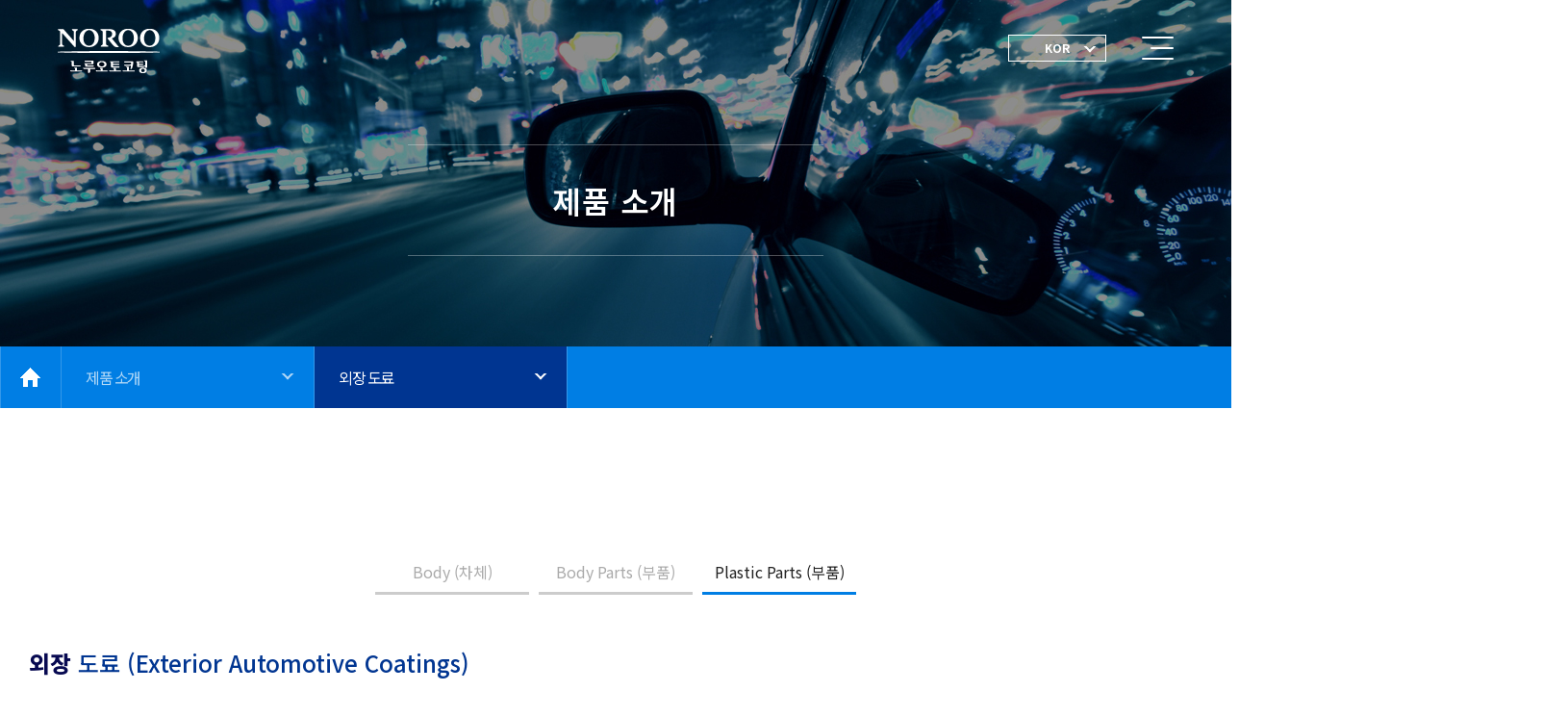

--- FILE ---
content_type: text/html
request_url: http://norooautocoat.com/product/product0103.asp
body_size: 16477
content:

<!DOCTYPE html>
<html lang="ko">
<head>
<title>노루오토코팅</title>
<!--meta http-equiv="Content-Type"  content="text/html; charset=UTF-8" /-->
<meta http-equiv="Content-Type" content="text/html; charset=utf-8"/>
<meta name="Title" content="노루오토코팅" />
<meta name="Description" content="노루오토코팅는 환경과 미래를 생각하는 자동차용 도료 전문 기업입니다." />
<meta http-equiv="X-UA-Compatible" content="IE=Edge" />
<link rel="stylesheet" href="/common/css/common.css">
<script src="https://ajax.googleapis.com/ajax/libs/jquery/2.1.1/jquery.min.js"></script>
<script src="http://ajax.googleapis.com/ajax/libs/jqueryui/1.9.1/jquery-ui.min.js"></script>
<script src="/common/js/common.js"></script>
<script src="/common/js/jquery.fullpage.min.js"></script>
<script type="text/javascript" src="/common/js/TweenMax.min.js"></script>
<script src="/common/js/jquery.collapse.js"></script>
<script type="text/javascript" src="/common/js/sub.js"></script>

<script>
 function layerBox(objClass){
        $('.'+objClass).show();

    }
    $(document).ready(function(){
				$('[data-modal-class]').click(function(e){
						var layerClass = $(this).attr('data-modal-class');
						$('.product_box').hide();
            layerBox( layerClass);
        });

        $('.product_box .layerClose').click(function (e) {
            $(this).parent().parent().hide();
						return false;
        });

				$('[data-modal-class]').mouseleave(function(){
		    	$(this).parent().find('.customer_box').hide();
				//	$(this).parent().find('.map_contents').hide();
		   });return false;
    });
</script>
</head>

<body>
<div id="wrap" class="sub">
	<div id="header">
		<h1><a href="/" class="logo">노루오토코팅</a></h1>
<div class="gnbWrap">
	<ul id="gnb" class="clearfix">
		<li>
			<a href="/about/profile.asp"><span>회사 소개</span></a>
			<ul class="depth2">
				<!--<li><a href="/about/ceo.asp">CEO 인사말</a></li>-->
				<li><a href="/about/profile.asp">Company Profile</a></li>
				<li><a href="/about/people.asp">인재상</a></li>
				<li><a href="https://www.noroopaint.com/inc/filedown.asp?fileloc=/e-book/pdf/&filenm=noroo70years.pdf">노루70년사<em
							class="btnLink"></em></a></li>
				<li><a href="/about/partners.asp">자회사 및 관계사</a></li>
				<li><a href="/about/global.asp">글로벌 네트워크</a></li>
				<li><a href="/about/contactus.asp">찾아오시는 길</a></li>
			</ul>
		</li>
		<li>
			<a href="/product/product01.asp"><span>제품 소개</span></a>
			<ul class="depth2">
				<li><a href="/product/product01.asp">외장 도료</a></li>
				<li><a href="/product/product02.asp">내장 도료</a></li>
			</ul>
		</li>
		<li>
			<a href="/customer/customer01.asp"><span>고객 정보</span></a>
			<ul class="depth2">
				<li><a href="/customer/customer01.asp">국내 고객</a></li>
				<li><a href="/customer/customer02.asp">해외 고객</a></li>
			</ul>
		</li>
		<li>
			<a href="/csr/csr.asp"><span>ESG</span></a>
			<ul class="depth2">
				<li><a href="/csr/csr.asp"><span>ESG 경영전략</span></a></li>
				<li><a href="/csr/esg_policy.asp">ESG 정책</a></li>
				<li><a href="/csr/esg_main.asp">ESG 중요주제</a></li>
				<li><a href="/csr/esg_report.asp">ESG 보고서</a></li>
				<li><a href="/csr/esg_result.asp">ESG 평가결과</a></li>
				<li><a href="/csr/esg_kpi.asp">ESG성과지표(KPI)</a></li>
			</ul>
		</li>
		<li>
			<a href="/board/board.asp"><span>고객 지원</span></a>
			<ul class="depth2">
				<!--<li><a href="/board/board.asp">공지사항</a></li>-->
				<!--<li><a href="/board/recruit.asp">채용 안내</a></li>-->
				<li><a href="/board/service.asp">문의처</a></li>
			</ul>
		</li>
		<li>
			<a href="/tipoff/cyberTipOff.asp"><span>사이버 제보</span></a>
			<ul class="depth2">
				<!-- <li><a href="/tipoff/whistleblowing.asp">내부 제보</a></li> -->
				<li><a href="/tipoff/cyberTipOff.asp">사이버 제보</a></li>
			</ul>
		</li>
	</ul>
</div>
<!--//gnbWrap section-->
<div class="dayCount">
	무재해일수 : <strong>300</strong> 일
</div>
<div class="gnbBtn">
	<div class="lang">
		<a href="/"><span>KOR <em></em></span></a>
		<ul>
			<li><a href="/en/index.asp"><span>ENG</span></a></li>
			<!--<li><a href="/cn/index.asp"><span>CHN</span></a></li>-->
		</ul>
	</div>
</div>

<a href="" class="btn_all_menu">
	<div>
		<span class="barTop"></span>
		<span class="barMid"></span>
		<span class="barBot"></span>
	</div>
</a>

<div class="allMenuWrap">
	<div class="allMenuWrap_inner">
		<div class="allMenu_inner">
			<ul class="allMenu">
				<li>
					<a href="/about/profile.asp">회사 소개</a>
					<p>회사 소개</p>
					<ul class="dep2">
						<!--<li><a href="/about/ceo.asp">CEO 인사말</a></li>-->
						<li><a href="/about/profile.asp">Company Profile</a></li>
						<li><a href="/about/people.asp">인재상</a></li>
						<li><a
								href="https://www.noroopaint.com/inc/filedown.asp?fileloc=/e-book/pdf/&filenm=noroo70years.pdf">노루70년사<em
									class="btnLink"></em></a></li>
						<li><a href="/about/partners.asp">자회사 및 관계사</a></li>
						<li><a href="/about/global.asp">글로벌 네트워크</a></li>
						<li><a href="/about/contactus.asp">찾아오시는 길</a></li>
					</ul>
				</li>
				<li>
					<a href="/product/product01.asp">제품 소개</a>
					<p>제품 소개</p>
					<ul class="dep2">
						<li><a href="/product/product01.asp">외장 도료</a></li>
						<li><a href="/product/product02.asp">내장 도료</a></li>
					</ul>
				</li>
				<li>
					<a href="/customer/customer01.asp">고객 정보</a>
					<p>고객 정보</p>
					<ul class="dep2">
						<li><a href="/customer/customer01.asp">국내 고객</a></li>
						<li><a href="/customer/customer02.asp">해외 고객</a></li>
					</ul>
				</li>
				<li>
					<a href="/csr/csr.asp">ESG</a>
					<p>ESG</p>
					<ul class="dep2">
						<li><a href="/csr/csr.asp"><span>ESG 경영전략</span></a></li>
						<li><a href="/csr/esg_policy.asp">ESG 정책</a></li>
						<li><a href="/csr/esg_main.asp">ESG 중요주제</a></li>
						<li><a href="/csr/esg_report.asp">ESG 보고서</a></li>
						<li><a href="/csr/esg_result.asp">ESG 평가결과</a></li>
					</ul>
				</li>
				<li>
					<a href="/board/board.asp">고객 지원</a>
					<p>고객 지원</p>
					<ul class="dep2">
						<li><a href="/board/board.asp">공지사항</a></li>
						<!--<li><a href="/board/recruit.asp">채용안내</a></li>-->
						<li><a href="/board/service.asp">문의처</a></li>
					</ul>
				</li>
				<li>
					<a href="/tipoff/cyberTipOff.asp">사이버 제보</a>
					<p>사이버 제보</p>
					<ul class="dep2">
						<!-- <li><a href="/tipoff/whistleblowing.asp">내부 제보</a></li> -->
						<li><a href="/tipoff/cyberTipOff.asp">사이버 제보</a></li>
					</ul>
				</li>
			</ul>
		</div>
	</div>
</div>
<!--//allMenuWrap section-->
<div class="amDim"></div>
	</div><!--//header section-->

	<div id="container">
		<div class="subVisual sub2">
			<h2>제품 소개</h2>
		</div>
		<aside id="topMenu" class="locationWrap">
			<div class="top-menu-inner">
	<div class="area-box clearfix">
		<a href="/" class="location-to-home-btn" title="메인으로"><i class="material-icons"></i></a>
		<!-- 1차메뉴 -->
		<div class="menu-location location1">
			<a href="javascript:;" class="cur-location">
				<span>제품 소개</span>
				<em class="arrow"></em>
			</a>
			<ul class="location-menu-con">
				<li><a href="/about/ceo.asp">회사소개</a></li>
				<li><a href="/product/product01.asp">제품소개</a></li>
				<li><a href="/customer/customer01.asp">고객정보</a></li>
				<li><a href="/csr/csr.asp">ESG</a></li>
				<li><a href="/board/board.asp">고객지원</a></li>
				<li><a href="/tipoff/cyberTipOff.asp">사이버 제보</a></li>
			</ul>
		</div>
		<!-- 2차메뉴 -->
		<div class="menu-location  location2  ">
			<a href="javascript:;" class="cur-location">
				<span>외장 도료</span>
				<em class="arrow"></em>
			</a>
			<ul class="location-menu-con location-menu-con01 off">
				<!--<li><a href="/about/ceo.asp">CEO 인사말</a></li>-->
				<li><a href="/about/profile.asp">Company Profile</a></li>
				<li><a href="/about/people.asp">인재상</a></li>
				<li><a href="https://www.noroopaint.com/inc/filedown.asp?fileloc=/e-book/pdf/&filenm=noroo70years.pdf">노루70년사<em class="btnLink"></em></a></li>
				<li><a href="/about/partners.asp">자회사 및 관계사</a></li>
				<li><a href="/about/global.asp">글로벌 네트워크</a></li>
				<li><a href="/about/contactus.asp">찾아오시는 길</a></li>
			</ul>
			<ul class="location-menu-con location-menu-con02 on">
					<li><a href="/product/product01.asp">외장 도료</a></li>
				<li><a href="/product/product02.asp">내장 도료</a></li>
			</ul>
			<ul class="location-menu-con location-menu-con03 off">
				<li><a href="/customer/customer01.asp">국내 고객</a></li>
				<li><a href="/customer/customer02.asp">해외 고객</a></li>
			</ul>
			<ul class="location-menu-con location-menu-con05 off">
				<li><a href="/csr/csr.asp">ESG 경영전략</a></li>
				<li><a href="/csr/esg_policy.asp">ESG 정책</a></li>
				<li><a href="/csr/esg_main.asp">ESG 중요주제</a></li>
				<li><a href="/csr/esg_report.asp">ESG 보고서</a></li>
				<li><a href="/csr/esg_result.asp">ESG 평가결과</a></li>
				<li><a href="/csr/esg_kpi.asp">ESG 성과지표(KPI)</a></li>
			</ul>
			<ul class="location-menu-con location-menu-con04 off">
				<li><a href="/board/board.asp">공지사항</a></li>
				<!--<li><a href="/board/recruit.asp">채용안내</a></li>-->
				<li><a href="/board/service.asp">문의처</a></li>
			</ul>
			<ul class="location-menu-con location-menu-con06 off">
				<!-- <li><a href="/tipoff/whistleblowing.asp">내부 제보</a></li> -->
				<li><a href="/tipoff/cyberTipOff.asp">사이버 제보</a></li>
			</ul>
		</div>
	</div>
</div>

		</aside><!--// location section-->

		<div id="contents">
			<!--<h3 class="subTitle">외장 도료<em></em></h3>-->
			<div class="align_c productTab">
				<ul>
					<li><a href="/product/product01.asp">Body (차체)</a></li>
					<li><a href="/product/product0102.asp">Body Parts (부품)</a></li>
					<li class="active"><a href="/product/product0103.asp">Plastic Parts (부품)</a></li>
				</ul>
			</div>
			<div class="productInfo marT50">
				<div class="bTitle"><strong>외장</strong> 도료 (Exterior Automotive Coatings)</div>
				<ul>
					<li>Solvent-borne (Conventional, Conductive)</li>
					<li>Water-borne (Conventional, Conductive)</li>
					<li>Solvent-borne (LS~HS)</li>
					<li>Water-borne</li>
					<li>High Chroma</li>
					<li>High Brightness Metal</li>
					<li>2K Polyurethane Clear</li>
					<li>Good Appearance, Superior Durability</li>
					<li>High Solid 2K Polyurethane Clear</li>
					<li>Reduced VOCs, Scratch Resistant</li>	
					<li>Matt Clear</li>
					<li>Hot-stamping Paint</li>
					<li>Paint for CFRP(Carbon Fiber-Reinforced Plastics)</li>
					<li>Paint for Glass PC(Polycarbonate)</li>
					<li>Self Healing Coat(Anti Scratch)</li>
					<li>Self Cleaning Coat</li>
					<li>Vacuum Metalizing Paint for Lamps</li>
					<li>Recycle Carbon Black Coat</li>
				</ul>
			</div>
			<div class="productWrap product02WN marT65">
				<div class="product_dot_wrap">
					<!--LIST 시작-->
					<div class="product02List02">
						<ul class="pList">
							<li class="list04" data-modal-class="product02Dot01">Primer<span class="product_list"></span></li>
							<li class="list03" data-modal-class="product02Dot02">Base<span class="product_list"></span></li>
							<li class="list02" data-modal-class="product02Dot03">Clear<span class="product_list"></span></li>
							<li class="list01" data-modal-class="product02Dot04">Special Functions<span class="product_list"></span></li>
						</ul>
					</div>
					<!--//LIST 끝-->
					<!--BOX 시작-->
					<div class="product_box product02Dot01">
						<div class="t"><a href="#" class="layerClose">닫기</a></div>
						<div class="listSlide02">
							<ul>
								<li>Solvent-borne (Conventional, Conductive)</li>
								<li>Water-borne (Conventional, Conductive)</li>
							</ul>
						</div>
					</div><!--// product0201 box-->

					<div class="product_box product02Dot02">
						<div class="t"><a href="#" class="layerClose">닫기</a></div>
						<div id="listSlide02" class="listSlide02">
							<ul>
								<li>Solvent-borne (LS~HS)</li>
								<li>Water-borne</li>
								<li>High Chroma</li>
								<li>High Brightness Metal</li>
							</ul>
						</div>
					</div><!--// product0202 box-->

					<div class="product_box product02Dot03">
						<div class="t"><a href="#" class="layerClose">닫기</a></div>
						<div id="listSlide03" class="listSlide02">
							<ul>
								<li>2K Polyurethane Clear </li>
								<li>Good Appearance, Superior Durability</li>
								<li>High Solid 2K Polyurethane Clear</li>
								<li>Reduced VOCs, Scratch Resistant</li>
								<li>Matt Clear</li>
								<li>Acrylic CED</li>
							</ul>
						</div>
					</div><!--// product0203 box-->
					
					<div class="product_box product02Dot04">
						<div class="t"><a href="#" class="layerClose">닫기</a></div>
						<div id="listSlide04" class="listSlide02">
							
							<ul>
								<li>Hot-stamping Paint</li>
								<li>Paint for CFRP(Carbon Fiber-Reinforced Plastics)</li>
								<li>Paint for Glass PC(Polycarbonate)</li>
								<li>Self Healing Coat(Anti Scratch)</li>
								<li>Self Cleaning Coat</li>
								<li>Vacuum Metalizing Paint for Lamps</li>
								<li>Recycle Carbon Black Coat</li>
							</ul>
						</div>
						
					</div><!--// product0204 box-->
					
					
					
					<!--//BOX 끝-->
					<script>
						$("#listSlide, #listSlide02, #listSlide03, #listSlide04").collapse({
							accordion: true,
							open: function() {
								this.addClass("open");
								this.css({ height: this.children().outerHeight() });
							},
							close: function() {
								this.css({ height: "0px" });
								this.removeClass("open");
							}
						});
					</script>

				</div>
			</div><!--//productWrap-->

		</div><!--// contents section-->

		<div id="footer">
				<div class="footer_inner">
		<p class="bLogo">(주)노루오토코팅</p>
		<p class="address">(18579) 경기도 화성시 장안면 장안공단7길 28     대표전화 : 031-8059-9500</p>
		<p class="copy">Copyright © NOROO Automotive Coatings Co., Ltd. All Rights Reserved.</p>
		<div class="familysite">
			<a href="#" class="list">FAMILY SITE<em></em></a>
			<div style="display: none;">
				<span class="title">+ 브랜드사이트 </span>
				<a href="http://www.pantonepaint.co.kr" target="_blank">팬톤페인트</a>
				<a href="http://www.colormatedesignhouse.com" target="_blank">하우홈 인테리어 </a>
				<a href="http://www.autorefinishes.co.kr/" target="_blank">자동차보수용</a>
				<a href="http://www.soonnsoo.com/" target="_blank">순&수</a>
				<span class="title">+ 계열사 </span>
				<a href="http://www.norooholdings.com" target="_blank">노루홀딩스</a>
				<a href="http://www.noroocoilcoating.com" target="_blank">(주)노루코일코팅</a>
				<a href="http://www.dit.co.kr/" target="_blank">(주)디아이티</a>
				<!--<a href="http://www.seda.co.kr/" target="_blank">(주)세다</a>-->
				<a href="http://www.noroobeechem.com" target="_blank">(주)노루비케미칼</a>
				<a href="http://www.noroologinet.com" target="_blank">(주)노루로지넷</a>
				<a href="http://www.noroornc.com" target="_blank">(주)노루알앤씨</a>
				<!--<a href="http://www.daihanink.com/" target="_blank">대한잉크(주)</a>-->
				<!--<a href="http://shop.colormate.co.kr" target="_blank">칼라메이트(주)</a>-->
				<!--<a href="http://www.i-zen.co.kr/" target="_blank">(주)아이젠</a>-->
			</div>
		 </div>
	</div>

		</div><!--//footer section-->

	</div><!--//container section-->
</div><!--//wrap section-->
</body>
</html>


--- FILE ---
content_type: text/css
request_url: http://norooautocoat.com/common/css/common.css
body_size: 16206
content:
@charset "utf-8";

@import url('jquery.fullpage.css');
@import url('layout.css');
@import url('sub.css');
@import url('admin.css');

/*GNB*/
.amDim {display: none;position: absolute;width: 100%;background-color: rgba(0,0,0,.5);right: 0;top: 0;z-index: 98;}
.main #container {margin-top: 0;}
#header {position: fixed;left: 0;width: 100%;top: -100px;z-index: 999999;transition:top .6s ease-in-out;-webkit-transition:top .1s ease-in-out;box-sizing:border-box}
#header.load {top: 0;}
#header.load.active { top: -100px;}
#header .gnbWrap {position: relative;text-align: center;}
#header h1 {z-index: 97;position: absolute;width: 106px;height: 46px;left: 60px;top: 30px;background-image: url('/images/main/logo.png');background-repeat: no-repeat;-webkit-background-size: cover;background-size: cover;text-indent: -9999px;}
#header h1 a{display: block;height: 100%;}
#header #gnb {font-size: 0;text-align: center;display: inline-block;vertical-align: top;}
#header #gnb > li{display: block;text-align: center;float: left;width: 153px;}
#header #gnb > li > a{display: block;line-height: 100px;color: #fff;padding: 0 27.5px;font-size: 20px;font-weight: 400;vertical-align:middle}
#header #gnb > li > a > span {display: block;position: relative;}
#header #gnb > li > a > span:after {display: none;bottom: 0;left: 0;content:'';width: 100%;height: 2px;position: absolute;background-color: #8dc63f;transform:scale(0);-webkit-transform:scale(0);transition:all .2s ease-in-out;-webkit-transition:all .2s ease-in-out;}
#header #gnb > li.on > a > span:after {transform:scale(1);-webkit-transform:scale(1);}
#header #gnb > li:hover > a > span:after {transform:scale(1);-webkit-transform:scale(1);}
#header #gnb > li .depth2 {font-size: 0;display: none;padding: 22px 0;box-sizing:border-box;width: 100%;text-align: center}
#header #gnb:hover > li .depth2 {display: block;}
#header #gnb > li .depth2:after {clear: both;content:'';display: block;}
#header #gnb > li .depth2 > li {text-align: center;display: block;}
#header #gnb > li .depth2 > li > a{display: block;font-size: 16px;line-height: 35px;font-weight: 400;color: #fff;}
#header #gnb > li:hover .depth2 > li:hover > a{font-weight: 400;color: #8dc63f;}
#header  .btn_all_menu {z-index: 100;position: absolute;width: 100px;height: 100px;top: 0;right: 27px;}
#header  .btn_all_menu div {position: absolute;width: 33px;height: 25px;left: 50%;top: 50%;margin-left: -16.5px;margin-top: -12.5px;}
#header  .btn_all_menu span{position: absolute;right: 0;height: 2px;background-color: #fff;transition:all .2s ease-in-out;-webkit-transition:all .2s ease-in-out;width: 100%;border-radius: 2px;}
#header  .btn_all_menu span.barTop{top: 0;}
#header  .btn_all_menu span.barMid{top: 11px;width: 70%;}
#header  .btn_all_menu span.barBot{top: 22px;}
#header  .btn_all_menu.on .barTop{width: 100%;transform:rotate(45deg);-webkit-transform:rotate(45deg);top:12px;}
#header  .btn_all_menu.on .barBot{width: 100%;transform:rotate(-45deg);-webkit-transform:rotate(-45deg);top:12px;}
#header  .btn_all_menu.on .barMid {width: 0;}
#header .gnbBtn {position: absolute;width: 100px;height: 100px;right: 130px;top: 0;z-index: 999;}
#header .dayCount {display:none;position: absolute;width: auto;height: auto;left: 210px;top: 36px;z-index: 999;color:#fff; background: url('/images/contents/icon_day.png') no-repeat 0 5px; padding-left:24px}
#header .lang {position: absolute;width: 100%;right: 0;top:36px;border: 1px solid #fff;background-color:rgba(255,255,255,.1)}
#header .lang a{display: block;}
#header .lang a span{position: relative;display: block;font-size: 12px;font-weight: bold;color: #fff;text-align: center;}
#header .lang > a span em{display: block;position: absolute;left: 80%;bottom: 30%;margin-left: -3.5px;width: 14px;height: 7px;background-repeat: no-repeat;background-image: url('/images/main/icon_ar.png');transition:transform .2s ease-in-out; -webkit-transition:transform .2s ease-in-out;}
#header .lang > a.on span em {transform:rotate(180deg);-webkit-transform:rotate(180deg);}
#header .lang ul{height: 0;overflow: hidden;transition:all .2s ease-in-out;-webkit-transition:all .2s ease-in-out;}
#header .lang > a.on + ul {height: auto;}
#header .lang ul li a span {line-height: 30px;}
#header.fff  .lang a span {color: #003591;}
#header.fff  .btn_all_menu span {background-color: #222;}
#header.fff  .gnbBtn .lang {border:1px solid #222}
#header.fff .lang > a span em{background-image: url('/images/main/icon_arB.png');}
#header.fff .dayCount{color:#333}
#header.ov {background-color: #fff;border-bottom: 1px solid #ddd;box-shadow:0 0 14px rgba(0,0,0,.4)}
#header.ov:after {content:'';position: absolute;width: 100%;height: 1px;background-color: #ddd;top: 100px;z-index: -1;}
#header.ov h1 {background-image: url('/images/main/logoB.png');}
#header.ov #gnb > li > a{color: #000;}
#header.ov #gnb > li .depth2 > li > a {color: #555;}
#header.ov #gnb > li .depth2 > li > a:hover {color: #2e3480;font-weight: 400;}
#header.ov #gnb > li:hover > a{}
#header.ov  .btn_all_menu span {background-color: #000;}
#header.ov  .gnbBtn .lang {border:1px solid #000}
#header.ov .lang > a span{color:#000}
#header.ov .lang > a span em{background-image: url('/images/main/icon_arB.png');}
#header.ov .dayCount{color:#333}

/*��ü�޴�*/
.allMenuWrap {z-index: 99;position: absolute;width: 100%;right: -100%;top: 0;box-sizing:border-box;background-color: #fff;transition:right .4s ease-in-out;-webkit-transition:right .4s ease-in-out;}
.allMenuWrap.active {right: 0;}
.allMenuWrap .allMenuWrap_inner {height: 100%;width: 100%;}
.allMenuWrap .allMenu_inner{vertical-align: middle;height: 100%;padding: 0 12% 0 15%;overflow-y: auto;*zoom:1;}
.allMenuWrap .allMenu_inner:after{content:''; display:block; clear:both}
.allMenu{margin-top:200px}
.allMenu {font-size: 0;text-align: center;}
.allMenu > li {position: relative;vertical-align: top;color: #333;box-sizing:border-box;text-align: left;float:left;width:16%}
.allMenu > li:last-child {margin-bottom: 0;}
.allMenu > li:last-child {margin-right: 0;}
.allMenu > li > p {display: none;font-size: 36px;line-height: 38px;font-weight: bold;}
.allMenu > li > a {font-size: 36px;line-height: 36px;font-weight: 500;transition:all .2s ease-in-out;-webkit-transition:all .2s ease-in-out;margin-bottom:30px}
.allMenu > li > a:after {left: 0;content:'';position: absolute;width: 0;top: 55px;height: 2px;background-color: #007ee4;transition:all .2s ease-in-out;-webkit-transition:all .2s ease-in-out;}
.allMenu > li:hover > a {color: #007ee4;}
.allMenu > li:hover > a:after {width: 100%;}
.allMenu > li > a span {position: absolute;font-size: 14px;line-height: 14px;font-weight: bold;color: #8dc63f;left: 0;top: 0;}
.allMenu .dep2 {}
.allMenu .dep2 > li {display: block;}
.allMenu .dep2 > li > a{font-size: 18px;line-height: 49px;color: #555;}
.allMenu .dep2 > li > a:hover {color: #333;font-weight: 500;}
.allMenu .dep3 {margin-top: 4px;}
.allMenu > li  a{color: #007ee4;display: inline-block;vertical-align: top;}

/*FOOTER*/
#footer {margin:80px 0;}
#footer .footer_inner{position:relative; width:1220px;margin:0 auto; text-align:center}
#footer div.familysite { height: 25px;  position: absolute;  right: 0;   top: 0;  width: 179px;}
#footer div.familysite a { border: 1px solid #666;   color: #333;   display: block;   font-size: 13px;   font-weight: 400;   height: 36px;   padding: 0 0 0 10px;   text-align: left;   width: 179px;position:relative;line-height:36px;vertical-align:middle}
#footer div.familysite a  em {position:absolute;right:10px;top:14px;transform:rotate(180deg);-webkit-transform:rotate(180deg);background: url("/images/main/icon_arB.png") no-repeat ; display:inline-block;width:14px;height:7px;;transition:transform .2s ease-in-out; -webkit-transition:transform .2s ease-in-out;vertical-align:middle}
#footer div.familysite a.hide {border-top:2px solid #fff}
#footer div.familysite a.hide em{transform:rotate(0deg);-webkit-transform:rotate(0deg); }
#footer div.familysite div { background: #fff;  border: 1px solid #666;  bottom: 23px;  height: 160px;  left: 0;  overflow-y: auto;overflow-x:hidden;  padding: 10px 0 10px 9px;  position: absolute;;transition:all .2s ease-in-out;-webkit-transition:all .2s ease-in-out;   width: 180px;  z-index: 9999;border-bottom:1px dashed #ccc}
#footer div.familysite div a { color: #333; display: block;border:none; font-size: 13px; padding: 0 0 0 12px;height:auto;line-height:28px}
#footer div.familysite div a.hide{border-top:none}
#footer div.familysite div .title {font-weight: 600;display: block;text-align:left}
#footer .bLogo{background: url("/images/main/logoB.png") no-repeat 0 0;width:106px;height:46px;text-indent:-9999px;margin:0 auto 30px}
#footer .address{font-size:14px}
#footer .copy{font-size:14px;color:#999}

/*FULL PAGE*/
.fpWrap .fp_item {position: relative;background-repeat: no-repeat;background-position: center center;-webkit-background-size: cover;background-size: cover;}
.fpWrap .fp_item:before {display: none;content:'';position: absolute;width: 1px;height: 100%;background-color: rgba(255,255,255,.5);transition:all .5s .6s ease-in-out;-webkit-transition:all .5s .6s ease-in-out;left: -1px;}
#container.load .fp_item:before {left: 99px;}
#container.load .scrollDown{bottom: 50px;opacity: 1;}
.fpWrap .fp_item1 {background-image: url('/images/main/main_visual01.png');}
.fpWrap .fp_item2 {background-image: url('/images/main/main_visual02.png');}
.fpWrap .fp_item3 {background-image: url('/images/main/main_visual03.png');}
.fpWrap .fp_item4 {background-image: url('/images/main/main_visual04.png');}
.scrollDown {opacity: 0;position: fixed;bottom: 10px;left: 50%;transform:translateX(-50%);-webkit-transform:translateX(-50%);color: #fff;text-align: center;z-index: 9999;transition:all .5s  ease-in-out;-webkit-transition:all .5s  ease-in-out;}
.scrollDown p {font-size: 14px;line-height: 16px;font-weight: 500;;margin-top: 15px;opacity: .7;}
.scrollDown span {display: inline-block;vertical-align: top;}
#fp-menu {width: 300px;position: absolute;right: -117px;top: 50%;transform:translateY(-50%);-webkit-transform:translateY(-50%);transition:all .5s .6s ease-in-out;-webkit-transition:all .5s .6s ease-in-out;opacity: 0;}
#fp-menu.on {right: 59px;opacity: 1;}
#fp-menu li {position: relative;margin-bottom: 10px;text-align:right;}
#fp-menu li:last-child {margin-bottom: 0;}
#fp-menu li.on a{opacity: 1;font-size:18px}
#fp-menu li a {opacity: .5;display: block;font-size: 14px;line-height: 31px;position: relative;color: #fff;padding-right: 30px;font-weight: 400;}
#fp-menu li a span {right: 0;top: 12px;position: absolute;width: 11px;height: 11px;border: 2px solid #fff;box-sizing:border-box;transform:scale(1);-webkit-transform:scale(1);transition:all .2s ease-in-out; -webkit-transition:all .2s ease-in-out}
#fp-menu li.on a span {transform:scale(1);-webkit-transform:scale(1);background: #fff }
/*#fp-menu li a:after  {content:'';position: absolute;width: 4px;height: 4px;background-color: #fff;border-radius: 100%;right: 14px;top: 50%;margin-top: -2px;}*/
#fp-menu li:last-child{margin-bottom: 0;}
.fp_item {overflow: hidden;}
.fp_inner {max-width: 1220px;margin: 0 auto;text-align: center;padding: 0 200px;}
.fp_inner .txt_box {opacity: 0;transition:all .5s ease-in-out;-webkit-transition:all .5s ease-in-out;transform:translateY(-30px);-webkit-transform:translateY(-30px);}
.fp_inner .txt_box a {margin-top:60px;height: 56px;width: 190px;display: inline-block;vertical-align:middle;font-size: 15px; line-height: 52px;box-sizing:border-box;border: 1px solid rgba(255,255,255,.4);text-align: center;color: #fff;background-color:rgba(255,255,255,.1);border-radius:50px}
.fp_inner .txt_box a em{display:inline-block;width:14px;height:7px;background: url('/images/main/icon_ar.png') no-repeat;transform: rotate(270deg);margin-left:10px;vertical-align:middle}
.fp_item.on .fp_inner  .txt_box {opacity: 1;transform:translateY(0);-webkit-transform:translateY(0);}
.fp_inner .txt_box > strong{display: block;font-size: 54px;line-height: 56px;color: #fff;}
.fp_inner .txt_box > span {display: block;font-size: 58px;line-height: 58px;color: #fff;margin-bottom: 40px;letter-spacing: -.4px;font-weight: 600;}
.fp_inner .txt_box > p {font-size: 20px;line-height: 20px;color: #fff;font-weight: 400;letter-spacing: -.4px;}
.fp_inner .txt_box > p strong {font-weight: 500;}

/* COMMON */
.align_l{text-align:left}
.align_c{text-align:center}
.align_r{text-align:right}
.marT10{margin-top:10px}
.marT30{margin-top:30px}
.marT50{margin-top:50px}
.marT60{margin-top:60px}
.marT65{margin-top:65px}
.marT75{margin-top:75px}
.marT100{margin-top:100px}
.marT120{margin-top:120px}
.padT20{padding-top:20px !important}
.bTitle{color:#003591;font-weight:500;font-size:24px;line-height:30px}
.gText{font-size:18px;line-height:30px;}
.bText{font-size:18px;line-height:30px;font-weight:500;color:#222}

/*��ư*/
.btn_wrap{text-align:center;margin-top:40px}
.btnLink{display:inline-block;width:11px;height:18px;background:url('/images/contents/icon_link.png') no-repeat 0 0;margin-left:10px;vertical-align:middle}
.btnA{display:inline-block;text-align:center;border:1px solid #666;background:#fff;padding:15px 0;width:185px}

/*���̺�*/
.boardA{width:100%;border-top:3px solid #666}
.boardA th{height:60px;border-bottom:1px solid #666;color:#222;font-weight:400;}
.boardA td{height:60px;border-bottom:1px solid #e8e8e8;}
.boardA td.title{padding-left:60px; }
.viewTop{border-top:3px solid #555;border-bottom:1px solid #ececec;position:relative;padding:24px 420px 30px 24px;}
.viewTop .title{font-size:22px;font-weight:400;color:#222}
.viewTop .date{position:absolute;right:260px;top: 24px;color:#222;font-weight:400}
.viewTop .date span{color:#555;font-weight:300;display:inline-block;margin-left:24px}
.viewTop .num{position:absolute;right:100px;top: 24px;color:#222;font-weight:400}
.viewTop .num span{color:#555;font-weight:300;display:inline-block;margin-left:24px}
.viewCon{padding:55px 50px;border-bottom:1px solid #555}

/*����¡*/
.paging {  text-align: center; vertical-align: middle;  width: 100%; margin-top:60px}
.paging span {  background: #fff;  border: 1px solid #e9e9e9;  color: #595959;  display: inline-block;  height: 30px;  line-height: 30px;  margin: 0 5px;  text-align: center;  vertical-align: middle;  width: 30px;font-size:0.9rem;}
.paging > .bg {  overflow: hidden;}
.paging .first span {  background:url("/images/contents/btn_paging.png") no-repeat scroll 0 0;  text-indent: -9999px;}
.paging .last span {  background:url("/images/contents/btn_paging.png") no-repeat scroll -30px 0;  text-indent: -9999px;}
.paging .next span {  background:url("/images/contents/btn_paging.png") no-repeat scroll  -30px  -30px;  text-indent: -9999px;}
.paging .prev span {  background:url("/images/contents/btn_paging.png") no-repeat scroll 0  -30px;  text-indent: -9999px;}
.paging span:hover, .paging span:active {  background-color: #f4f4f4;  border: 1px solid #e9e9e9;}
.paging span.on {  background: #222;  border: 1px solid #222;  color: #fff;}



@media screen and (max-width: 1488px) {
       .fp_inner  {padding: 0 100px;width: 100%;box-sizing:border-box}
       .gnbWrap{display: none}
}


@media screen and (max-width: 1500px){
	.allMenu{width: 100%;padding: 0 30px;box-sizing:border-box}
	.allMenuWrap .allMenu_inner {padding: 0 30px;}
	.allMenu > li > a {margin-bottom: 15px;}
  .allMenu > li a {position: relative;font-size: 40px;line-height: 42px;}
	.allMenu > li {padding-left: 0;margin-bottom: 30px;}
}

@media screen and (max-width: 1300px){
	#footer {padding: 30px 30px 40px;}
  #header #gnb > li{width: 150px;}
  .main_sec_cont{display: none}
}


@media screen and (max-width: 1240px){
	#header .gnbWrap {margin-top:60px}
  #header.ov {border-bottom: 1px solid #fff}
  #header.ov:after {background-color: #fff}
  #footer .footer_inner{width:auto}
  .allMenu > li{text-align: center}
  .allMenu > li a{font-size:35px}
  #header.load.active{top:-200px}

}

@media screen and (max-width: 620px){

}








--- FILE ---
content_type: text/css
request_url: http://norooautocoat.com/common/css/layout.css
body_size: 4535
content:
@charset "utf-8";

@import url("https://fonts.googleapis.com/earlyaccess/notosanskr.css");

html {height: 100%; overflow-y: auto;}
body { overflow: hidden; margin-top: 0 !important; min-width: 320px; color: #555; line-height: 26px; font-size: 16px; font-family: 'Noto Sans KR', sans-serif;  word-break: break-all; word-wrap: break-word; word-break: keep-all; font-weight: 300; }
h1, h2, h3, h4, h5, h6 { font-family: 'Noto Sans KR', sans-serif;}
body, div, dl, dt, dd, ul, ol, li, h1, h2, h3, h4, h5, h6, pre, form, fieldset, input, textarea, blockquote, th, td, p, button {margin: 0; padding: 0; -webkit-text-size-adjust: none;}
fieldset, img, abbr, acronym {border: 0 none;}
legend {position: absolute; height: 0; line-height: 0; font-size: 0; overflow: hidden;}
legend.showlegend {position: static; line-height: 14px; font-size: 12px; overflow: visible;}
address, caption, cite, code, dfn, em, var {font-style: normal; font-weight: normal;}
ol, ul {list-style: none;}
q:before, q:after {content:'';}
table {border-collapse: collapse; border-spacing: 0;}
caption {height: 0; line-height: 0; font-size: 0; overflow: hidden; text-indent: -10000px;}
hr {display: none;}
a { color: #555; text-decoration: none; cursor: pointer;}
button {border: 0 none; background: none;}
button::-moz-focus-inner,input::-moz-focus-inner {border: 0; padding: 0;}
button, input, select, textarea { color: #555; line-height: 19px; font-size: 16px; font-family: 'Noto Sans KR', sans-serif; vertical-align: middle;font-weight: 300; }
select { -webkit-border-radius: 0;}
select 
{
  appearance: none;
  -moz-appearance: none;
  -webkit-appearance: none;
  background-image: url('/images/main/icon_arB.png');background-repeat: no-repeat;
  background-position: calc(100% - 15px) center;
  background-position: -webkit-calc(100% - 15px) center; background-position: -moz-calc(100% - 15px) center; height:43px;border:1px solid #666;padding-left:10px
 
}
select::-ms-expand {
    display: none;
}

input[type="text"],input[type="password"],textarea {box-sizing: border-box;padding:0 10px;border:1px solid #ccc; height:43px;border:1px solid #666;}
input[type="text"],input[type="password"],input[type="number"],input[type="tel"],input[type="email"],input[type="button"],input[type="submit"],textarea {
    border-radius:0 !important;-webkit-appearance: none;-moz-appearance: none; 
}

a[href^="tel"] {
  color: inherit; /* Inherit text color of parent element. */
  text-decoration: none; /* Remove underline. */
  /* Additional css `propery: value;` pairs here */
}


button,
input[type="button"],
input[type="reset"],
input[type="submit"] {cursor: pointer; overflow: visible; -webkit-appearance: button;}
input[type="checkbox"],
input[type="radio"] {width: 14px; height: 14px; line-height: 14px; box-sizing: border-box; -webkit-border-radius: 0;}
input[type="search"] {-webkit-appearance: textfield; -moz-box-sizing: content-box; -webkit-box-sizing: content-box; box-sizing: content-box;}
input[type="search"]::-webkit-search-decoration {-webkit-appearance: none;}

input::-webkit-input-placeholder{color:#a0a0a0;}
input:-moz-input-placeholder{color:#a0a0a0;}
input::-moz-input-placeholder{color:#a0a0a0;}
input:-ms-input-placeholder{color:#a0a0a0;}
img {  vertical-align: top; }

textarea {overflow: auto; resize: none;padding: 10px;}
textarea::-webkit-input-placeholder {
color: #a0a0a0;
}

textarea:-moz-placeholder { /* Firefox 18- */
color: #a0a0a0;  
}

textarea::-moz-placeholder {  /* Firefox 19+ */
color: #a0a0a0;  
}

textarea:-ms-input-placeholder {
color: #a0a0a0;  
}



/* HTML5 display-role reset for older browsers */
article, aside, details, figcaption, figure, footer, header, hgroup, menu, nav, section, object {display: block; margin: 0; padding: 0;}
audio[controls], canvas, video {display: inline-block; *display: inline; *zoom: 1;}

/* Disable orange highlight */
label, a, button {-o-tap-highlight-color:rgba(0, 0, 0, 0);-ms-tap-highlight-color:rgba(0, 0, 0, 0);-moz-tap-highlight-color rgba(0, 0, 0, 0);-webkit-tap-highlight-color:rgba(0, 0, 0, 0);}


/*  */
#skip_nav {width: 100%; height: 0; text-align: center; overflow: hidden;}
#skip_nav a {color: #fff; font-size: 16px; line-height: 30px; font-weight: 800; float: left;}
#skip_nav a:focus, 
#skip_nav a:hover, 
#skip_nav a:active {position: absolute; top: 0; left: 0; width: 100%; height: 30px; text-decoration: underline; background-color: #000; overflow: visible; z-index: 9999;}



--- FILE ---
content_type: text/css
request_url: http://norooautocoat.com/common/css/sub.css
body_size: 49848
content:
@charset "utf-8";

.maplayer {display: none;background-color: #fff;height: 200px;z-index:99999;width:900px; height:590px; border: 1px solid #333}
.maplayer h3{height:60px;line-height: 60px;padding-left:20px; background: #222;color:#fff}
.maplayer .layerClose{display:inline-block;width:60px;height:60px;background:url('/images/contents/product_close.png') no-repeat 0 0;position:absolute;right:0;top:0;text-indent:-9999px}

/*  SUB LAYOUT */
#container .subVisual.sub1 { background-image: url("/images/contents/sub1_visual.jpg");}
#container .subVisual.sub2 { background-image: url("/images/contents/sub2_visual.jpg");}
#container .subVisual.sub3 { background-image: url("/images/contents/sub3_visual.jpg");}
#container .subVisual.sub4 { background-image: url("/images/contents/sub4_visual.jpg");}
#container .subVisual.sub5 { background-image: url("/images/contents/sub5_visual.jpg");}
#container .subVisual { background-position: center center; background-repeat: no-repeat;  background-size: cover;  height: 360px;  position: relative;text-align:center}
#container .subVisual h2 {  color: #fff;  font-size: 32px;  font-weight: 600;  letter-spacing: 1.3px;  line-height: 34px;   text-align: center;  display:inline-block;margin:150px auto 0; border-bottom:1px solid rgba(255,255,255,0.3);border-top:1px solid rgba(255,255,255,0.3);padding:40px 150px }
#contents{margin-top:150px;padding-bottom:80px}
.subTitle{color:#222;font-size:30px;font-weight:600;width:1220px;margin:0 auto 70px;}
.subTitle em{display: inline-block;  position: relative;margin-left:95px}
.subTitle em::after { background: #222;  content: ""; height: 2px;  position: absolute;  top: -8px;  width: 100px;}
.subTitle_cyber{font-weight: 400;color: #232324;width: 820px;text-align: justify;}
.cyber_title{color: #003591;font-size: 22px;text-align: left;padding-top: 1rem;padding-bottom: 12px;}
.cyber_title_list{font-weight: 400;color: #232324;}
.cyber_img{margin: 16px 0;}

#topMenu{position:relative; height:64px; background-color:#fff; }
#topMenu .top-menu-inner{width:100%; height:64px; background-color:#007ee4;}
#topMenu .location-to-home-btn{float:left; width:62px; height:64px; left:0px; top:0px; text-align:center; border-right:1px solid rgba(255,255,255,0.2); border-left:1px solid rgba(255,255,255,0.2);}
#topMenu .area-box{margin: 0 auto; position: relative; width: 1630px;}
#topMenu .location-to-home-btn i{line-height:64px;background:url('/images/contents/icon_home.png') no-repeat 0 center; width:23px;height:64px;display:inline-block}
#topMenu .menu-location{position:relative; float:left; min-width:262px; border-right:1px solid rgba(255,255,255,0.2);}
#topMenu .menu-location > .cur-location{position:relative; display:block; height:64px; padding:0 56px 0 25px; }
#topMenu .menu-location > .cur-location span{line-height:64px; color:#fff; font-weight:400; font-size:16px; letter-spacing:-1.5px; display:block; white-space:nowrap; text-overflow:ellipsis; overflow:hidden;}
#topMenu .menu-location > .cur-location .arrow{position:absolute; top:50%; right:20px; margin-top:-4px; background: url('/images/main/icon_ar.png') no-repeat; width:14px;height:7px}
#topMenu .menu-location > .cur-location.open .arrow{transform:rotate(-180deg);}
#topMenu .menu-location.last-menu-location > .cur-location.open .arrow{transform:rotate(0deg);}
#topMenu .menu-location.location1 > .cur-location{opacity:0.7;filter:Alpha(opacity=70);}
#topMenu .menu-location.location1 > .cur-location.open{opacity:1.0;filter:Alpha(opacity=100);}
#topMenu .menu-location.location2 > .cur-location{background-color:#003591}
#topMenu .menu-location .location-menu-con{display:none; position:absolute; top:64px; left:-1px; width:calc(100% - 1px); border:1px solid #b4bbbb; border-top:0; background-color:#fff; z-index:11; }
#topMenu .menu-location .location-menu-con li{border-top:1px solid #e5e5e5}
#topMenu .menu-location .location-menu-con li:first-child{border-top:0;}
#topMenu .menu-location .location-menu-con li a{display:block; height:63px; line-height:63px;padding:0 25px; font-size:16px; font-weight:400; letter-spacing:-1.65px; color:#404041;-webkit-transition:all 0.4s;-moz-transition:all 0.4s;-o-transition:all 0.4s;-ms-transition:all 0.4s;transition:all 0.4s;white-space:nowrap; text-overflow:ellipsis; overflow:hidden;}
#topMenu .menu-location .location-menu-con li.on{position:relative;}
#topMenu .menu-location .location-menu-con li.on a,
#topMenu .menu-location .location-menu-con li a:hover{background-color:#f3f3f3;}
#topMenu .menu-location .location-menu-con.off{display:none !important}
#topMenu.fixed .top-menu-inner{position:fixed; top:0; left:0; z-index:99;}

/*TAB*/
.subTab{text-align:center}
.tabs { display: inline-block;}
.tabs li{display:inline}
.tabs li a{display:inline-block}
.subTab ul{display: inline-block;}
.subTab li {display:inline}
.subTab li a { display:inline-block;border: 1px solid #cccccc;  color: #aaa;  float: left; font-size:20px;font-weight:400;  height: 30px;  line-height: 30px;  margin-left: -1px;  padding:15px;  position: relative;  text-decoration: none;  width: 200px;}
.subTab li.active a { color:#003591;border:1px solid #003591;z-index: 2;}
.partnersTab{text-align:center}
.partnersTab ul{display: inline-block;}
.partnersTab li {display:inline}
.partnersTab li a { display:inline-block;border-bottom: 3px solid #cccccc;  color: #aaa;  float: left;font-weight:400;  height: 25px;  line-height: 25px;  margin: 0 5px;  padding:8px 0;  position: relative;  text-decoration: none;  width: 160px;}
.partnersTab li.active a { color:#222222;border-bottom:3px solid #007ee4;z-index: 2;font-weight:400}
.productTab{text-align:center}
.productTab ul{display: inline-block;}
.productTab li {display:inline}
.productTab li a { display:inline-block;border-bottom: 3px solid #cccccc;  color: #aaa;  float: left;font-weight:400;  height: 25px;  line-height: 25px;  margin: 0 5px;  padding:8px 0;  position: relative;  text-decoration: none;  width: 160px;}
.productTab li.active a { color:#222222;border-bottom:3px solid #007ee4;z-index: 2;font-weight:400}
.customerTab{text-align:center;}
.customerTab ul{display: inline-block;}
.customerTab li {display:inline}
.customerTab li a { display:inline-block;border-bottom: 3px solid #cccccc;  color: #aaa;  float: left;font-weight:400;  height: 25px;  line-height: 25px;  margin: 0 5px;  padding:8px 0;  position: relative;  text-decoration: none;  width: 160px;}
.customerTab li.active a { color:#222222;border-bottom:3px solid #ff674f;z-index: 2;font-weight:400}


/* HISTORY*/
.js-scr-box { -webkit-transform: translate(0, 50px); -moz-transform: translate(0, 50px); -ms-transform: translate(0, 50px); -o-transform: translate(0, 50px); transform: translate(0, 50px); opacity: 0; filter: alpha(opacity=0); }
.historyList {  position: relative;  text-align: center;}
.historyList .line {  background: #d9dee7;   bottom: 0;  left: 50%;  position: absolute;  top: 29px;  width: px;}
.historyList .line .in { background: #d9dee7;  display: block;  height: 0;  width: 1px;}
.historyList .section {  padding: 100px 0 49px;}
.detail > div:first-child::before { background: #ddd none repeat scroll 0 0;  border-radius: 5px; top:29px;  content: ""; height: 5px;  left: -82px;  position: absolute;  width: 5px;}
.detail > div:last-child::before { background: #ddd none repeat scroll 0 0;  border-radius: 5px; bottom: -49px;  content: ""; height: 5px;  left: -82px;  position: absolute;  width: 5px;}
.historyList .section:first-child {   padding-top: 0;}
.historyList .title { display:none;margin: 0 auto 51px;  position: relative; width: 1220px;  z-index: 5;}
.historyList .title .in { background: #fff none repeat scroll 0 0;  border: 1px solid #ddd;  border-radius: 41px;  display: inline-block;  font-weight: 700;  line-height: 39px;  width: 107px;}
.historyList .detail { margin: 75px auto 0; width: 1220px;}
.historyList .detail div{  line-height: 1.68;  padding-bottom: 51px;  padding-top: 0;  position: relative;  width:530px;  z-index: 4;}
.historyList .left { margin-right: auto;  text-align: right;}
.historyList .detail div.left::before { left: 522px;}
.historyList .right { margin-left: auto;  text-align: left;}
.historyList .detail div.right::before { right: 522px;}
.historyList .detail dt {  color: #003591; font-size: 30px; font-weight: 400; margin-bottom: 0;  padding: 0 0 3px;}
.historyList .detail dt .in {display: block;  position: relative;}
.historyList .detail dt .in::after { background: #003591;  border-radius: 5px; content: ""; height: 8px;  position: absolute;  top: 21px;  width: 8px;}
.historyList .detail dt .in::before { background: transparent none repeat scroll 0 0; border: 2px solid transparent; content: "";  height: 22px; position: absolute; top: 12px;  width: 22px;;background-color: #fff;    border-color: #d9dee7; border-radius:50px}
.historyList .detail dd { margin: 1px 0 0;font-size:18px}
.historyList .detail dd strong{background:url('/images/contents/icon_dot.gif') no-repeat 30px center;display:inline-block;padding-left:48px;margin-right:40px;color:#222}
.historyList .detail dd.img { margin: 25px 0 0;}
.historyList .detail dd:first-child{margin-top:10px}
.historyList .left dt .in::after { right: -46px;}
.historyList .left dt .in::before { right: -52px;}
.historyList .right dt .in::after { left: -83px;}
.historyList .right dt .in::before {  left: -92px;}
.historyList .detail div.inImg{position:absolute;top:180px;width:480px}
.historyList .detail div.inImg dt {padding-left:100px}
.historyList .detail div.inImg dt .in{color:#222;font-size:18px;font-weight:400;text-align:left}
.historyList .detail div.inImg dt .in::after{display:none}
.historyList .detail div.inImg dt .in::before{display:none}
.historyList .detail div.inImg dd{margin-bottom:50px;text-align:left;padding-left:100px}
.historyList .detail div.inImg dd img{width:360px;box-shadow:4px 4px 6px rgba(0,0,0,.2);}
.historyList #years2009 .detail div.inImg{top:100px}

/*GlOBAL*/
.global_network_map_section .map_dot {  background-color: #ff674f;  border-radius: 50%;  cursor: pointer;  height: 12px;  width: 12px; }
.global_network_map_section .map_contents {  background-color: #ff674f;  box-shadow: 1px 4px 10px 0 rgba(0, 0, 0, 0.2);  display: none;  left: -111px;  margin-top: 18px;  padding: 17px 15px 15px 15px;  position: absolute;  width: 236px;}
.global_network_map_section .active .map_contents {display: block}
.global_network_map_section .map_contents_inner {  display: table-cell;  vertical-align: middle;}
.global_network_map_section .map_title {  color: #fff;  font-size: 22px;  font-weight: bold;  letter-spacing: -0.025em;  line-height: 28px;  margin-bottom: 10px;}
.global_network_map_section .map_dot_con.active .map_contents {  display: table;  z-index: 1;}
.global_network_map_section .map_desc {  color: #fff;  font-size: 16px; letter-spacing: -0.025em;   line-height: 24px;}
.global_network_map_section {  margin-bottom: 50px;background:#f9f9f9;padding:65px 0;text-align:center}
.global_network_map_section .img_box {  display: inline-block;  position: relative;}
.global_network_map_section .map_dot_wrap {  height: 100%;  left: 0;  overflow: hidden;  top: 0;  width: 100%;}
.global_network_map_section .map_dot_con {  position: absolute;}
.global_network_map_section .map_dot_con.map01 { left: 52px;  top: 212px;}
.global_network_map_section .map_dot_con.map02 { left: 83px;  top: 228px;}
.global_network_map_section .map_dot_con.map03 { left: 95px;  top: 236px;}
.global_network_map_section .map_dot_con.map04 { left: 108px;  top: 236px;}
.global_network_map_section .map_dot_con.map05 { left: 67px;  top: 252px;}
.global_network_map_section .map_dot_con.map06 { left: 187px;  top: 288px;}
.global_network_map_section .map_dot_con.map07 { left: 316px;  top: 340px;}
.global_network_map_section .map_dot_con.map08 { left: 331px;  top: 373px;}
.global_network_map_section .map_dot_con.map09 { left: 456px;  top: 273px;}
.global_network_map_section .map_dot_con.map10 { left: 468px;  top: 308px;}
.global_network_map_section .map_dot_con.map11 { left: 476px;  top: 318px;}
.global_network_map_section .map_dot_con.map12 { left: 470px;  top: 328px;}
.global_network_map_section .map_dot_con.map13 { left: 418px;  top: 358px;}
.global_network_map_section .map_dot_con.map14 { left: 415px;  top: 391px;}
.global_network_map_section .map_dot_con.map15 { left: 409px;  top: 418px;}
.global_network_map_section .map_dot_con.map16 { left: 485px;  top: 391px;}
.global_network_map_section .map_dot_con.map17 { left: 421px;  top: 438px;}
.global_network_map_section .map_dot_con.map18 { left: 468px;  top: 495px;}
.global_network_map_section .map_dot_con.map19 { left: 543px;  top: 298px;}
.global_network_map_section .map_dot_con.map20.korea { left: 502px;  top: 291px;}
.global_network_map_section .map_dot_con.map21 { left: 948px;  top: 310px;}
.global_network_map_section .map_dot_con.map22 { left: 993px;  top: 310px;}
.global_network_map_section .map_dot_con.map23 { left: 923px;  top: 386px;}
.global_network_map_section .map_dot_con.map24 { left: 939px;  top: 405px;}
.global_network_map_section .map_dot_con.map25 { left: 1069px;  top: 565px;}
.global_network_map_section .map_dot_con.map26 { left: 1103px;  top: 565px;}

@-webkit-keyframes blinker {
	0% { opacity: 0; }
	50% { opacity: 1; }
	100% { opacity: 0; }
}

@keyframes blinker {
	0% { opacity: 0; }
	50% { opacity: 1; }
	100% { opacity: 0; }
}

.koreaBlink {
	-webkit-animation-name: blinker;
	-webkit-animation-iteration-count: infinite;
	-webkit-animation-duration: 2s;
	animation: blinker 2s;
	animation-iteration-count: infinite;width:46px;height:46px;border:1px solid #007ee4;border-radius:50px; position: absolute;top:272px;left:484px
}
.koreaTitle{width:114px;height:25px;position: absolute;top:272px;left:504px;background:url('/images/contents/line_korea.png') no-repeat 0 12px;font-size:18px;font-weight:600;color:#007ee4;z-index:30;text-align: right;}

.global_network_list_section{width:1220px;margin:100px auto 0;*zoom:1}
.global_network_list_section:after {display:block;content:"";clear:both;}
.global_network_list_section .float_left{float:left; width:580px}
.global_network_list_section .float_left .asia{background:#fff;border:1px solid #ccc;box-shadow:4px 4px 6px rgba(0,0,0,.2);padding:50px 0 40px;}
.global_network_list_section .float_right{float:right; width:580px}
.global_network_list_section .float_right .europe{background:#fff;border:1px solid #ccc;box-shadow:4px 4px 6px rgba(0,0,0,.2);padding:40px 0;margin-bottom:26px}
.global_network_list_section .float_right .america{background:#fff;border:1px solid #ccc;box-shadow:4px 4px 6px rgba(0,0,0,.2);padding:40px 0}
.global_network_list_section .t{color:#003591; font-size:30px;font-weight:600;margin-bottom:40px;text-align:center}
.global_network_list_section .float_left .asia .t{background-position:146px center}
.global_network_list_section .float_right .europe .t{background-position:194px center}
.global_network_list_section .float_right .america .t{background-position:418px center}
.global_network_list_section dl{width:540px;margin-bottom:20px;margin-left:40px}
.global_network_list_section dl:last-child{margin-bottom:0}
.global_network_list_section dt{font-weight:400;background:url('/images/contents/icon_dot.gif') no-repeat 30px center;padding-left:48px;font-size:24px;color:#111;margin-bottom:8px}
.global_network_list_section dd{font-weight:300; font-size:18px;color:#555; margin-left: 50px;line-height:32px}
.global_network_list_section .float_left .asia dl{margin-left:40px}
.global_network_list_section .float_left .asia dl:last-child{margin-bottom:0}
.global_network_list_section .float_right .america dl{margin-bottom:12px}

.peopleFloat{width:960px;margin:0 auto;background:#edf7fe;padding:100px 130px;*zoom:1}
.peopleFloat:after {display:block;content:"";clear:both;}
.peopleFloat .floatLeft{width:50%;height:458px;float:left;display:flex;	flex-wrap:wrap;	flex-direction:row;align-items:center;justify-content:center;background:url('/images/contents/people_img02.jpg') no-repeat 0 0;}
.peopleFloat .floatRight{width:50%;height:458px;float:right;display:flex;	flex-wrap:wrap;	flex-direction:row;align-items:center;justify-content:center;background:url('/images/contents/people_img01.jpg') no-repeat 0 0;}
.peopleFloat p{font-size:24px;color:#fff;	text-align:center;line-height:34px}
.peopleFloat strong{font-weight:600;display:block}


.ceoWrap{width:1220px;margin:0 auto;}
.ceoFloat{*zoom:1}
.ceoFloat:after {display:block;content:"";clear:both;}
.ceoFloat .floatLeft{width:620px;float:left;text-align:justify;font-size:18px}
.ceoFloat .floatRight{width:540px;float:right;text-align:justify;font-size:18px}
.ceoWrap .signW{height:25px;line-height:25px;text-align:right;margin-top:40px}
.ceoWrap .signW img{margin-left:20px}
.ceoImg{margin-top:120px}
.ceoImg img{box-shadow:4px 4px 6px rgba(0,0,0,.2);}
.sign_name{font-size:26px;font-weight:500;letter-spacing:4.2px; margin-left:13px;}

.partnersWrap{width:1220px;margin:0 auto;}
.partnersHistory{*zoom:1}
.partnersHistory:after {display:block;content:"";clear:both;}
.partnersHistory li{float:left;margin-left: 32px;  padding-left: 80px;  position: relative;  width: 498px;height:210px}
.partnersHistory li strong{color:#4785d8;font-size:30px;font-weight:400}
.partnersHistory li .list {margin-top:8px}
.partnersHistory li .list li {font-size: 18px;height:auto;margin-top:8px}
.partnersHistory li .list li span{background:url("/images/contents/icon_dot.gif") no-repeat scroll 0 center;  color: #222;  display: inline-block;  margin-right: 40px;  padding-left: 18px;font-weight:400;position: absolute;  top: 0;left:0}
.partnersInfo li{border-bottom:1px solid #e8e8e8;padding-bottom:75px;margin-bottom:65px;padding-right:380px;position:relative}
.partnersInfo li:last-child{margin-bottom:0;border-bottom:none;padding-bottom:0}
.partnersWrap .company{color:#222222;font-size:30px;font-weight:600}
.partnersInfo li .company a{display:inline-block;background:url('/images/contents/icon_website.png') no-repeat 0 5px; padding-left:24px;font-size:14px;font-weight:300;color:#007ee4;margin-left:20px}
.partnersWrap .t{color:#222;font-size:18px;font-weight:400}
.partnersInfo li .i{text-align:justify;}
.partnersInfo li .logo{position:absolute;border:5px solid #e8e8e8;width:290px;height:113px;line-height:160px;right:0;top:0;text-align:center;padding-top:47px}
.partners{position: relative; padding-left:180px; height:140px}
.partners span{display: inline-block;border-radius: 100px;position:absolute;left:0;top:0;width:140px;height:140px;line-height:140px;text-align: center;color:#fff; font-size: 20px;font-weight: 600;}
.partners01 span{background: #007ee4}
.partners02 span{background: #003591}
.partners ul {margin-top:8px; padding-top:35px}
.partners ul li {font-size: 18px;height:auto;margin-top:8px}
.partners ul li strong{background:url("/images/contents/icon_dot.gif") no-repeat scroll 0 center;  color: #222;  display: inline-block;  padding-left: 18px;font-weight:400; width:120px}


.contactWrap{width:1220px;margin:0 auto;}
.contactWrap .map01{border: 1px solid #e8e8e8;  margin-bottom: 50px;}
.contactWrap .map02{border: 1px solid #e8e8e8; }
.addressArea{position:relative;;*zoom:1}
.addressArea:after {display:block;content:"";clear:both;}
.addressInfo{width:720px;float:left}
.addressInfo .add01{font-size:18px;padding-bottom:25px;margin-bottom:25px;border-bottom:1px solid #e8e8e8}
.addressInfo .add01 strong{display:inline-block;width:140px;color:#003591}
.addressInfo .add02{font-size:18px}
.addressInfo .add02 strong{display:inline-block;width:140px;color:#003591}
.addressInfo .add02 span{display:inline-block;width:220px}
.addressBtn{float:right; width:300px}
.addressBtn .mapBtn{display: block;margin:5px 0; border: 1px solid #666; padding:0 40px; position: relative; height:54px; line-height:54px; vertical-align: middle;}
.addressBtn .mapBtn em{display: inline-block;width:20px; height:20px;background: url('/images/contents/icon_map.png') no-repeat 0 0; vertical-align: middle; position: absolute;top:18px; right:40px}
/**/
.productWrap{height:765px;}
.product02W{background:url('/images/contents/product02Bg.jpg') no-repeat center center}
.product_dot_wrap{width:960px; margin:0 auto;position:relative;height:100vh;display:flex;	flex-wrap:wrap;	flex-direction:row;align-items:center;justify-content:center;}
.product_dot_wrap .product_dot{display:inline-block;cursor:pointer;width:40px;height:46px;position:absolute;background:url('/images/contents/icon_point.png') no-repeat 0 0}
.product02W .product_dot_wrap .product_dot.dot01{top:158px;left:335px}
.product02W .product_dot_wrap .product_dot.dot02{top:160px;left:200px}
.product02W .product_dot_wrap .product_dot.dot03{top:325px;left:-90px}
.product02W .product_dot_wrap .product_dot.dot04{top:404px;left:-102px}
.product02W .product_dot_wrap .product_dot.dot05{top:415px;left:90px}
.product02W .product_dot_wrap .product_dot.dot06{top:535px;left:188px}
.product02W .product_dot_wrap .product_dot.dot07{top:312px;left:465px}
.product02W .product_dot_wrap .product_dot.dot08{top:325px;left:763px}
.product02W .product_dot_wrap .product_dot.dot09{top:415px;left:529px}
.product02W .product_dot_wrap .product_dot.dot10{top:481px;left:546px}

.product02WN{background:url('/images/contents/product02Bg.jpg') no-repeat center center}
.product02WN .product_dot_wrap{width:960px; margin:0 auto;position:relative;height:100vh;display:flex;	flex-wrap:wrap;	flex-direction:row;align-items:center;justify-content:center;}
.product02List01{display: inline-block;width:319px;height:288px;padding-left:82px ; position: absolute;right:-250px;top:95px; background: url('/images/contents/productN01_line.png') no-repeat}
.product02List01 .pList {}
.product02List01 .pList li {cursor:pointer;margin-bottom: 1px;position: relative;display: block;padding-left:32px;height:55px;line-height: 55px;color:#fff;font-size: 18px;font-weight: 600}
.product02List01 .pList li span{display: inline-block;width:100px;height:55px;background: url('/images/contents/icon_goArr.png') no-repeat 30px 22px; position: absolute;right:0;top:0}
.product02List01 .pList li.list01{background-color: #333}
.product02List01 .pList li.list02{background-color: #98c1e2}
.product02List01 .pList li.list03{background-color: #4686ba}
.product02List01 .pList li.list04{background-color: #206ba8}
.product02List02{display: inline-block;width:319px;height:288px;padding-left:82px ; position: absolute;right:-320px;top:135px; background: url('/images/contents/productN02_line.png') no-repeat}
.product02List02 .pList {}
.product02List02 .pList li {cursor:pointer;margin-bottom: 1px;position: relative;display: block;padding-left:32px;height:55px;line-height: 55px;color:#fff;font-size: 18px;font-weight: 600}
.product02List02 .pList li span{display: inline-block;width:100px;height:55px;background: url('/images/contents/icon_goArr.png') no-repeat 30px 22px; position: absolute;right:0;top:0}
.product02List02 .pList li.list01{background-color: #333}
.product02List02 .pList li.list02{background-color: #ab6bc0}
.product02List02 .pList li.list03{background-color: #9240af}
.product02List02 .pList li.list04{background-color: #742091}

.product03W{background:url('/images/contents/product03Bg.jpg') no-repeat center center}
.product03W .product_dot_wrap .product_dot.dot01{left:375px;top:40px;}
.product03W .product_dot_wrap .product_dot.dot02{left:-404px;top:212px;}
.product03W .product_dot_wrap .product_dot.dot03{left:-400px;top:344px;}
.product03W .product_dot_wrap .product_dot.dot04{left:180px;top:300px;}
.product03W .product_dot_wrap .product_dot.dot05{left:437px;top:210px;}
.product03W .product_dot_wrap .product_dot.dot06{left:-150px;top:163px;}
.product03W .product_dot_wrap .product_dot.dot07{left:700px;top:163px;}
.product03W .product_dot_wrap .product_dot.dot08{left:1005px;top:113px;}
.product03W .product_dot_wrap .product_dot.dot09{left:912px;top:212px;}
.product03W .product_dot_wrap .product_dot.dot10{left:990px;top:233px;}
.product02W .product_dot_wrap .product_dot.dot301{left:250px;top:160px;}
.product02W .product_dot_wrap .product_dot.dot302{left:405px;top:160px;}
.product02W .product_dot_wrap .product_dot.dot303{left:204px;top:422px;}
.product02W .product_dot_wrap .product_dot.dot304{left:400px;top:464px;}
.product02W .product_dot_wrap .product_dot.dot305{left:550px;top:530px;}
.product02W .product_dot_wrap .product_dot.dot306{left:810px;top:330px;}
.product03W .product_dot_wrap .product_dot.dot401{left:280px;top:68px;}
.product03W .product_dot_wrap .product_dot.dot402{left:940px;top:100px;}
.product03W .product_dot_wrap .product_dot.dot403{left:500px;top:209px;}
.product03W .product_dot_wrap .product_dot.dot404{left:250px;top:470px;}
.product03W .product_dot_wrap .product_dot.dot405{left:650px;top:660px;}

/*.product04W01{background:url('/images/contents/product0401Bg.jpg') no-repeat center center}
.product04W01 .product_dot_wrap .product_dot.dot01{left:300px;top:173px;}
.product04W01 .product_dot_wrap .product_dot.dot02{left:400px;top:173px;}
.product04W01 .product_dot_wrap .product_dot.dot03{left:36px;top:392px;}
.product04W01 .product_dot_wrap .product_dot.dot04{left:412px;top:453px;}
.product04W01 .product_dot_wrap .product_dot.dot05{left:525px;top:485px;}
.product04W01 .product_dot_wrap .product_dot.dot06{left:863px;top:390px;}
.product04W02{background:url('/images/contents/product0402Bg.jpg') no-repeat center center}
.product04W02 .product_dot_wrap .product_dot.dot01{left:345px;top:24px;}
.product04W02 .product_dot_wrap .product_dot.dot02{left:1120px;top:20px;}
.product04W02 .product_dot_wrap .product_dot.dot03{left:460px;top:125px;}
.product04W02 .product_dot_wrap .product_dot.dot04{left:70px;top:350px;}
.product04W02 .product_dot_wrap .product_dot.dot05{left:460px;top:690px;}
*/
.product_box {display: none;background-color: #ff674f;height: auto;z-index:10;padding:0 55px 45px 55px;width:790px;box-shadow:4px 4px 6px rgba(0,0,0,.2);position:relative;margin-top:-280px}
.product_box .t {position:relative;padding:45px 0 0 0;}
.product_box .t .layerClose{display:inline-block;width:45px;height:45px;background:url('/images/contents/product_close.png') no-repeat -7px -7px;position:absolute;right:-55px;top:0;text-indent:-9999px}
.product_box .t strong{color:#fff;font-weight:400;font-size:24px;display:inline-block;padding-bottom:20px}
.product_box .t strong span{font-size:20px}
.product_box .t strong::after { background: #fff; content: ""; height: 1px;  position: absolute;  bottom: 0;  width: 100%; left:0}
.product_box ul.item{margin-top:15px}
.product_box ul.item li{position:relative;color:#fff;font-size:20px;margin-top:10px;padding-left:20px}
.product_box ul.item li::before{ background: #fff; content: ""; height: 4px;  position: absolute;  top: 12px;  width: 4px; left:0}
.product_box .img{margin-top:40px;vertical-align:middle}
.product_box .img span{display:inline-block;margin-right:20px;border:2px solid #fff;vertical-align:middle}
.product_box .img span img{height:105px}
.product_box .img em{display:inline-block;width:28px;height:20px;background:url('/images/contents/productBefore.png') no-repeat 0 0;vertical-align:middle;margin-right:20px}
.product_box table{margin-top:30px;width:100%}
.product_box table th{background:#000;color:#fff;padding:10px 0;border-right:1px solid #ff674f}
.product_box table th:last-child, .product_box table td:last-child{border-right:none}
.product_box table td{background:#fff;padding:10px 0;border-right:1px solid #ff674f;text-align:center}
.product_box .text{position:relative;margin-top:30px;}
.product_box .text span{position:absolute;top:10px;left:42px;color:#000}
.product_box .text ul{position:absolute;top:5px;left:180px}
.product_box .text li{color:#fff}

.listSlide h3 + div { height: 0px; padding: 0px; overflow: hidden; display: block!important;  -webkit-transform: translateZ(0);
  -webkit-transition: all 0.3s ease;  moz-transition: all 0.3s ease;  -o-transition: all 0.3s ease;  -ms-transition:all 0.3s ease;  transition: all 0.3s ease;}
.listSlide h3 { display: block; ;border-bottom:1px solid #fff;padding:0 0 20px 0; }
.listSlide h3 a{display: block;color: #fff;  font-weight: 400;  font-size: 24px; background: url('/images/contents/icon_open.png') no-repeat right 4px}
.listSlide h3.open a{background: url('/images/contents/icon_close.png') no-repeat right 4px}
.listSlide .content {padding:0}
.listSlide .content p{position:relative;color:#fff;font-size:20px;margin-top:10px;padding-left:20px}
.listSlide .content p::before{ background: #fff; content: ""; height: 4px;  position: absolute;  top: 12px;  width: 4px; left:0}
.listSlide .content.open {padding:0 0 20px 0}
.listSlide h3.open + div { height: auto;}
.listSlide .content ul.item{margin-top:15px}
.listSlide .content ul.item li{position:relative;color:#fff;font-size:20px;margin:0 0 10px 0;padding-left:20px}
.listSlide .content ul.item li::before{ background: #fff; content: ""; height: 4px;  position: absolute;  top: 12px;  width: 4px; left:0}
.listSlide02{margin-top:-20px}
.listSlide02 li{position:relative;display: block; ;border-bottom:1px solid #fff;padding:20px 0 20px 20px;color: #fff;  font-weight: 400;  font-size: 24px; }
.listSlide02 li::before{ background: #fff; content: ""; height: 4px;  position: absolute;  top: 32px;  width: 4px; left:0}
.listSlide03{position:relative;display: block; ;border-bottom:1px solid #fff;padding:20px 0;color: #fff;  font-weight: 400;  font-size: 24px; }


.product01W{width:1220px;height:1093px;margin:0 auto;background:url('/images/contents/product01Bg.jpg') no-repeat 0 0;position:relative}
.product01W .product0101{height:220px}
.product01W .product0102{height:225px}
.product01W .product0103{height:224px}
.product01W .product0104{height:210px}
.product01W .product0105{height:214px}
.product01Arr{position:absolute;top:0;left:0}
.productInfo{width:1220px;margin:0 auto;*zoom:1}
.productInfo:after {display:block;content:"";clear:both;}
.productInfo ul{margin-top:15px}
.productInfo li{float:left;width:45%;margin-left: 32px;background:url("/images/contents/icon_dot.gif") no-repeat scroll 0 center; padding-left:18px;font-size:18px;margin-bottom:8px}
.productInfo .bTitle strong{font-weight:800;color:#070951}

.serviceFloat{width:1220px;border:1px solid #ccc;margin:0 auto;box-shadow:4px 4px 6px rgba(0,0,0,.2);*zoom:1}
.serviceFloat:after {display:block;content:"";clear:both;}
.serviceFloat .floatLeft{float:left;width:555px;height:400px;color:#fff;font-size:24px;text-align:center;line-height:36px;background:url('/images/contents/service_img.jpg') no-repeat 0 0;display:flex;	flex-wrap:wrap;	flex-direction:row;align-items:center;justify-content:center;}
.serviceFloat .floatRight{float:right;width:665px;height:400px;display:flex;	flex-wrap:wrap;	flex-direction:row;align-items:center;justify-content:center;}
.serviceFloat .serviceInfo{display:inline}
.serviceFloat .serviceInfo li{display:inline-block;text-align:center;width:275px}
.serviceFloat .serviceInfo li:first-child{border-right:1px solid #e8e8e8}
.serviceFloat .serviceInfo li strong{font-size:24px;color:#222;font-weight:400;display:block;margin-top:30px}
.serviceFloat .serviceInfo li span{display: block;font-size:18px;margin-top:10px}

.csrWrap{max-width:950px;width:100% !important;margin:0 auto 100px; min-height: 390px;padding: 50px 0 30px;}
.csrWrap .csrTitle{font-size:36px;color:#111;font-weight:400;text-align:center}
.csrWrap .csrText{font-size:18px;margin:40px 0 80px; text-align: center;}
.csrWrap .csrImg{box-shadow:4px 4px 6px rgba(0,0,0,.2);margin-bottom:100px}
.csrWrap .csrBox{background:#edf7fe;padding:80px 0; text-align:center;*zoom:1}
.csrWrap .csrBox:after {display:block;content:"";clear:both;}
.csrWrap .csrBox .csrSt{margin-bottom:70px;}
.csrWrap .csrBox .csrSt strong{background:#002042;display: inline-block; color:#fff; font-size:30px; font-weight:400;padding:15px 40px; border-radius: 40px}
.csrWrap .csrBox ul.iconList{width:1112px;margin:0 auto; position: relative;left: 9%;}
.csrWrap .csrBox ul.iconList li{float:left;width:450px;border-right:1px solid #e8e8e8;}
.csrWrap .csrBox ul.iconList li:last-child{border-right:none}
.csrWrap .csrBox ul.iconList li span{display:block;height:110px;line-height:110px;text-align: center;}
.csrWrap .csrBox ul.iconList li strong{display:block;font-size:24px;color:#222;font-weight:400;margin-bottom:12px}
.csrWrap .csrBox ul.iconList li p{font-size:18px;margin-left: 32px;background: url(/images/contents/icon_dot.gif) no-repeat scroll 0 10px; padding-left: 18px;margin-bottom: 5px;text-align:left}
.csrWrap .csrBox ul ul.tList{width:200px;margin:0 auto}
.csrWrap .csrBox ul ul.tList li{width:100%;;font-size:18px;background: url(/images/contents/icon_dot.gif) no-repeat scroll 0 10px; padding-left: 18px;margin-bottom: 5px;text-align:left;border-right:none}
.csrWrap .t {color: rgb(35 35 36 / 80%);font-size: 16px;font-weight: 400;}

.boardWrap01{width:1220px;margin:0 auto;}
.boardWrap02{width:1220px;margin:0 auto;}
.searchW{width:600px;text-align:center;margin:0 auto;}
.searchW select{display:inline-block;width:150px;margin-right:10px}
.searchW .inpW{display:inline-block;position:relative;}
.searchW .inpW input[type="text"]{width:400px;display:inline-block;padding-right: 50px;}
.searchW .inpW .btnSearch{display:inline-block;width:15px;height:16px;background:url('/images/contents/icon_search.png') no-repeat 0 0;position:absolute;right:20px;top:12px}

/*Customer*/
.cutomerWrap{width:1220px;margin:0 auto;}
.cutomerWrap .imgBox{position: relative;}
.cutomerWrap01 .imgBox .t01{display: inline-block;position: absolute;right:200px; top:45px; background:#ff674f}
.cutomerWrap01 .imgBox .t02{display: inline-block;position: absolute;right:200px; top:45px; background:#555}
.cutomerWrap01 .imgBox div{text-align: center;padding:20px 0 10px;min-width:210px;border-radius: 20px}
.cutomerWrap01 .imgBox div p{color:#fff;font-size:18px}
.cutomerWrap01 .imgBox div strong{display: block;color:#fff;font-size:24px;font-weight: 500;margin:5px 0}
.cutomerWrap01 .imgBox div span{display: block;color:#fff;}
.cutomerWrap01N{}
.custFloat {*zoom:1}
.custFloat:after {display:block;content:"";clear:both;}
.custFloat .cfloatL01{float:left; }
.custFloat .cfloatR01{float:right;width:620px}
.custFloat .cfloatL02{float:left;width:620px;}
.custFloat .cfloatR02{float:right}
.custFloat .customer01NText{border-top:1px solid #666}
.custFloat .cfloatR01 table{width:100%;border-top: 1px solid #ccc}
.custFloat .cfloatR01 table th{background: #f0f3f7;height:52px;line-height: 52px;padding-left:20px; border-bottom: 1px solid #ccc}
.custFloat .cfloatR01 table td{height:52px;line-height: 52px;text-align: center; border-bottom: 1px solid #ccc; vertical-align: middle;}
.custFloat .cfloatR01 table td img{vertical-align: middle;}

.customer02Table{border-top:2px solid #666;*zoom:1}
.customer02Table:after {display:block;content:"";clear:both;}
.customer02Table li{float:left;width:367px;padding-left:40px;color:#222;font-size:20px;font-weight: 500;padding-bottom:40px;border-bottom:1px solid #dddddd;margin-top:40px}
.customer02Table li:nth-child(3n){width:366px}
.customer02Table li span{display:inline-bock;color:#ff674f;padding-left:10px}
.customer02Table li p{font-size:18px;color:#555;font-weight: 300;margin-top:5px;background:url('/images/contents/icon_dot.gif') no-repeat 0 11px;padding-left:20px;}
.customer_dot_wrap{background:url('/images/contents/customer02N.jpg') no-repeat center center}
.customer_dot_wrap{position:relative;height:510px;display:flex;	flex-wrap:wrap;	flex-direction:row;align-items:center;justify-content:center;}
.customer_dot_wrap .customer_dot{display:inline-block;cursor:pointer;position:absolute;font-weight: 500; font-size:18px; color:#222}
.customer_dot_wrap .customer_dot em{display: inline-block;width:8px;height:8px;background:url('/images/contents/icon_pointS.png') no-repeat 0 0; margin:0 8px}
.customer_box {display: none;background-color: #4785d8;z-index:10;padding:17px 15px 15px 15px;min-width:240px;box-shadow:4px 4px 6px rgba(0,0,0,.2);position:relative;margin-top:4px; left:-95px}
.customer_box .t {position:relative;text-align: center; color:#111; font-size:22px; font-weight:bold}
.customer_box .t strong{color:#fff; display: inline-block;margin-left:8px}
.customer_box .t .layerClose{display:inline-block;width:30px;height:30px;background:#222 url('/images/contents/customer_close.png') no-repeat 9px 9px;position:absolute;right:-20px;top:-20px;text-indent:-9999px}
.customer_box p{padding-top:8px;margin-top:12px;border-top:1px solid #fff; color:#fff;text-align: center; font-size: 16px; font-weight: 300}
.customer_dot_wrap .customer_dot.dot01{top:107px;left:230px}
.customer_dot_wrap .customer_dot.dot02{top:136px;left:168px}
.customer_dot_wrap .customer_dot.dot03{top:146px;left:296px}
.customer_dot_wrap .customer_dot.dot04{top:190px;left:226px}
.customer_dot_wrap .customer_dot.dot05{top:170px;left:412px}
.customer_dot_wrap .customer_dot.dot06{top:175px;left:518px}
.customer_dot_wrap .customer_dot.dot07{top:215px;left:312px}
.customer_dot_wrap .customer_dot.dot08{top:212px;left:425px}
.customer_dot_wrap .customer_dot.dot09{top:230px;left:400px}
.customer_dot_wrap .customer_dot.dot10{top:246px;left:380px}
.customer_dot_wrap .customer_dot.dot11{top:260px;left:430px}
.customer_dot_wrap .customer_dot.dot12{top:280px;left:333px}
.customer_dot_wrap .customer_dot.dot13{top:322px;left:505px}
.customer_dot_wrap .customer_dot.dot14{top:186px;left:900px}
.customer_dot_wrap .customer_dot.dot15{top:230px;left:875px}


@media screen and (max-width: 1240px){
  .subTitle{width:auto; padding:0 10px}
	#container .subVisual h2{margin:180px auto 0}
  .ceoWrap, .partnersWrap, .contactWrap, .productInfo, .cutomerWrap, .boardWrap01, .boardWrap02, .serviceFloat, .csrWrap, .global_network_list_section{width:auto; padding:0 10px}
  .ceoFloat .floatLeft{width:auto}
  .ceoFloat .floatRight{width:auto;margin-top: 25px;}
  .historyList .detail{width:auto; padding:0 20px}
	.ceoImg img{width:100%}
	.historyList .line {display: none}
	.historyList .detail dt .in::after {display: none}
 	.historyList .detail dt .in::before {display: none}
	.historyList .detail div.inImg dt, .historyList .detail div.inImg dd{padding-left:0}
	.cutomerWrap01 .imgBox .t01, .cutomerWrap01 .imgBox .t02{right:0}
	.serviceFloat .floatLeft{width:40%}
	.serviceFloat .floatRight{width:60%}
	.csrWrap .csrImg img{width:100%;margin-top: 40px;}
	.csrWrap .csrBox ul.iconList{width:100%}
	.csrWrap .csrBox ul.iconList li{width:33%}
	.global_network_list_section .float_left{width:48%}
	.global_network_list_section .float_right{width:48%}
	.global_network_list_section dl{width:auto; margin-left:0}
	.customer02Table li, .customer02Table li:nth-child(3n){width:50%; padding-left:0}
	.addressBtn, .addressInfo{float:none; width:720px;margin:0 auto}
	.addressBtn{margin-top:20px}
}

@media screen and (max-width: 1024px){

}

/*?????? ??? 2022-10/31*/
.product03W .product_dot_wrap .product_dot.dot501{right:1284px;top:18px;}
.product03W .product_dot_wrap .product_dot.dot502{right:1282px; top:367px;}
.product03W .product_dot_wrap .product_dot.dot503{right:1217px; top:605px;}
.product03W .product_dot_wrap .product_dot.dot504{right:1058px; top:278px;}
.product03W .product_dot_wrap .product_dot.dot505{right:407px; top:380px;}
.product03W .product_dot_wrap .product_dot.dot506{right:452px; top:180px;}
.product03W .product_dot_wrap .product_dot.dot507{right:382px; top:472px;}
.product03W .product_dot_wrap .product_dot.dot508{right:163px; top:236px;}
.product03W .product_dot_wrap .product_dot.dot509{right:163px; top:136px;}
.product03W .product_dot_wrap .product_dot.dot510{right:-168px; top:377px;}
.product03W .product_dot_wrap .product_dot.dot511{right:-310px; top:521px;}
.product03W .product_dot_wrap .product_dot.dot512{right:-324px; top:254px;}
.product03W .product_dot_wrap .product_dot.dot513{right:-185px; top:213px;}
.product03W .product_dot_wrap .product_dot.dot514{right:112px; top:211px;}
.product03W .product_dot_wrap .product_dot.dot515{right:744px; top:240px;}
.product03W .product_dot_wrap .product_dot.dot516{right:-397px; top:280px;}
.product03W .product_dot_wrap .product_dot.dot517{right:-236px; top:492px;}
.product03W .product_dot_wrap .product_dot.dot518{right:365px; top:616px;}
.product03W .product_dot_wrap .product_dot.dot519{right:474px; top:287px;}
.product03W .product_dot_wrap .product_dot.dot520{right:-120px; top:242px;}


.governListwrap{box-sizing: border-box;display: flex;align-items: center;}
.governListwrap li{font-weight: 400;color: #232324;}
.governTitle{ width: 10%;text-align: center;padding: 28px 20px;background: #007ee4;margin: 20px 20px 20px 0;border-radius: 10px;}
.governTitle strong{color:#fff; font-weight: 500;}
.tableCsr table{width:100%;border-top: 1px solid #ccc}
.tableCsr table th{background: #f0f3f7;height:52px;border-bottom: 1px solid #ccc;border-right: 1px solid #ccc;font-size: 15px;}
.tableCsr table th:last-child{border-right: none;}
.tableCsr table td{height:52px;text-align:left; border-bottom: 1px solid #ccc; vertical-align: middle; font-weight: 400;border-right: 1px solid #ccc;font-size: 15px;padding: 20px; text-align: center;}
.tableCsr table td:last-child{border-right: none;}
.tableCsr table td img{vertical-align:middle;}
.tableCsr table td.Csrblod{font-weight: 600;}
.tableCsr table .total th{height: 30px;}
.tableCsr table .total td{height: 30px;}
.tableCsr span{font-weight: 400; font-size: 14px;display: block; text-align: left;color: #989898;}
.tableCsr a{color: #007ee4;font-weight: 400;}
.subTitleEco{font-weight: 500; margin-bottom:12px;color:#003591;}
.subTitleEco_main{font-weight: 500; font-size: 18px; color:#232324;margin-bottom: 8px;}
.tableCsr table th.line{border-left: 1px solid #ccc;}
.tableCsr p.tableName{font-weight:400;}
.tableCsr span.edu{font-size: 15px;font-weight: 400;text-align: right;color: #666;display: block;}
.containerCsr{line-height: 1.6 !important;word-break: keep-all;}
.containerCsr .social_img1{width: 700px;display: block; text-align: center;margin: 0 auto;padding-top: 40px;}
.containerCsr a{color: #007ee4;font-weight: 400;}
.subTitleEco_desc{display: flex; flex-direction: column;}
.subTitleEco_desc img{width:700px;}
.csrWrap .t span{font-weight: 400;display: block;color: #989898;}
.union_img_wrap{ display: flex; justify-content: space-around;}
.tableCsr .tableImg{width:75%;position:relative;border-top:1px solid #dddddd;border-bottom:none;margin: 0 auto;margin-top: 30px;}
.tableCsr .tableImg td{padding:8px 0;color:#ffffff;text-align:center;background:#f9f9f9;border-left:1px solid #ffffff;border-bottom: none;}
.tableCsr .tableImg td.color01{background:#ace167}
.tableCsr .tableImg td.color02{background:#75c346}
.tableCsr .tableImg td.color03{background:#22b247}
.tableCsr .tableImg td.color04{background:#12842f}
.tableCsr .tableImg td.color05{background:#25b7a7}
.tableCsr .tableImg td.color06{background:#1c99a8}
.recruit01Con {*zoom:1;}
.recruit01Con:after{content:''; display:block; clear:both}
.recruit01Con ul{width:1000px; margin:0 auto;}
.recruit01Con li{float:left; width:480px; margin:0 10px}
.recruit01Con li img{width:100%}
.recruit02Con{*zoom:1;}
.recruit02Con:after{content:''; display:block; clear:both}
.recruit02Con ul{border-top:1px solid #ddd;}
.recruit02Con li{float:left; width:25%; text-align: center;padding:37px 0; border-bottom:1px solid #ccc;}
.recruit02Con li h4{font-size:1em; font-weight: 600; margin-bottom: 40px}
.recruit02Con li p{color:#555; margin-top: 30px;    font-size: 1em;}
.recruit02Con li.bg{background: #f4f4f4}
.recruit02Con li.noLine{border-bottom:none}
.recruit02Con .recruit_wrap{display: flex; justify-content: space-evenly; margin: 40px auto;width: 800px;}
.recruit02Con .recruit_desc{text-align: center;width: 255px;height:255px; border: 1px solid #ddd; border-radius: 50%;padding: 25px;}
.recruit02Con .recruit_desc h4{margin:30px 30px 10px 30px;}
.recruit02Con .recruit_desc p{margin:15px;}
.recruit02Con .recruit_desc img{margin-top:25px;}
.recruit03Con h6{font-size:1.4em; font-weight: 600;}
.recruit03Con .inner{text-align: center;*zoom:1;}
.recruit03Con .inner:after{content:''; display:block; clear:both}
.recruit03Con .inner{border-top:2px solid #333; background: #f4f4f4; padding:60px 0}
.recruit03Con .inner ul{display: inline}
.recruit03Con li{display: inline-block; margin-right:70px; position: relative;}
.recruit03Con li:last-child{margin-right:0}
.recruit03Con li div{width:220px; height:220px; background: #fff; border:1px dashed #ccc; border-radius: 120px;display: table-cell; vertical-align: middle; text-align: center;}
.recruit03Con li h4{margin-bottom: 15px; position: absolute;color: #888;left: 40px; top: 50px;}
.recruit03Con li div p{margin-top:20px; height:50px;line-height: 1.6em; color:#555; font-size:1.125em}
.recruit03Con ul li .arrow { position: absolute; top: 50%; right: -45px; display: inline-block; width: 0; height: 0; border-top: 14px solid transparent; border-bottom: 14px solid transparent; border-left: 14px solid #00a4f7; margin-top: 5px;}
.recruit03Con02 h6{font-size:1.4em; font-weight: 600;}
.recruit03List li{padding-left:30px;position: relative;margin-bottom:12px}
.recruit03List li:before { position: absolute; width: 7px; height: 7px; background: #333; border-radius: 50%;top: 12px;  left: 0; content: '';}
.recruit03Con02 .tbl-basic td{padding:4px 4px 4px 20px}
.talent_follow{box-sizing:border-box;width:85%;overflow:hidden;margin: 0 auto;}
.talent_follow::after{clear:both}
.talent_follow .box{position:relative;width:49%}
.talent_follow .box.left{float:left}
.talent_follow .box.right{float:right}
.talent_follow .box img{width:100%;height:auto}
.talent_follow .box p.txt{position:absolute;top:32px;left:26px;font-size:20px;font-weight:400;line-height:27px;color:rgb(255 255 255 / 85%);background-color: rgb(1 152 117 / 50%);padding: 20px;border-radius: 10px;}
.talent_follow .box p.txt strong{font-weight:700;color:#fff;}
.manage_strategy_desc{text-align:center;width:60%;margin:0 auto;}
.management_strategy{width:100%;overflow:hidden}
.management_strategy ul{width:100%;float:left}
.management_strategy ul.ideo_img li{box-sizing:border-box;width:250px;height:250px;float:left;text-align:center;border:1px solid #cccccc;border-bottom:3px solid #cccccc;border-top:1px solid #00b52b;padding:15px;border-radius:150px;font-size:20px;line-height:28px;margin-left:100px}
.management_strategy ul.ideo_img li.fir{margin-left:0}
.management_strategy ul.ideo_img li p{padding-top:27px}
.management_strategy ul.ideo_img li p img{width:100px}
.management_strategy ul.ideo_img li span{width:100%;float:left;padding-top:22px;font-size:24px;color:#00b52b}
.management_strategy ul.ideo_txt{box-sizing:border-box;width:100%;text-align:center;padding:50px 0;background: #f5f5f5;
    border-radius: 20px;}
.management_strategy ul.ideo_txt dt{font-size:21px;font-weight:600;padding-bottom:5px}
.management_strategy ul.ideo_txt dd{font-size:18px;color:rgb(35 35 36 / 80%);line-height:30px;width: 80%;text-align: center; position: relative; left: 10%;font-weight: 400;}
.management_strategy ul.ideo_txt dd span{color:#00b52b}
.management_strategy ul.ideo_t{box-sizing:border-box;width:100%;float:left;border-top:1px solid #666666;border-bottom:1px solid #666666}
.management_strategy ul.ideo_t dl{box-sizing:border-box;width:100%;float:left;border-bottom:1px dotted #cccccc;padding:40px 0}
.management_strategy ul.ideo_t dl.end{border-bottom:0}
.management_strategy ul.ideo_t dt{box-sizing:border-box;width:200px;float:left;text-align:center;font-size:21px;font-weight:600}
.management_strategy ul.ideo_t dt img{width:100px;padding:20px 0}
.management_strategy ul.ideo_t dd{box-sizing:border-box;width:750px;float:right;border-left:1px dotted #dddddd;padding-left:50px;font-size:16px;color:#505050;line-height:28px; text-align: justify;}
.management_strategy_img{padding: 50px 0 0 0;}
.write_tit_strategy{text-align: center;}

.ethicsBtn{font-size: 15px;display: inline-block; height: 38px;line-height: 38px; vertical-align: middle; border: 1px solid #333; border-radius: 7px;padding: 0px 26px;margin-top: 20px;} 
.ethicsBtn img{ position: relative;top: 11px;left: 6px;}
.ethicsBtn:hover{border:1px solid #cccccc}
.ethicsBtn em{background: url('../images/contents/icon_down.png') no-repeat center 0; display: inline-block; margin-left:8px;width:19px; height:18px;vertical-align: middle}


/* ���̹� ���� */
.form_desc p{ font-weight:400;font-size: 16px;}
.cyber td{font-weight: 400;font-size: 18px;padding: 6px;}
.cyber td input{width: 93%;border: 1px solid #ddd;font-weight: 400;}
.cyber td input.cyber_email{width: 25.5%;}
textarea.cyber_content{width: 93%;height: 200px;overflow-y: scroll;border: 1px solid #ddd;}
textarea.cyber_content::placeholder{font-weight: 400;}
.selectEmail{border: 1px solid #dddddd;width: 21%;font-weight: 400;}
.cyber_btn_save{transition: background-color 0.3s ease;border: none;padding: 15px 40px;margin: 20px;font-weight: 500;font-size: 18px;background: #007ee4;color: #fff;}
.cyber_btn_cancel{transition: background-color 0.3s ease;border: none;padding: 15px 40px;margin: 20px;font-weight: 500;font-size: 18px;}
.cyber_btn_wrap{text-align: center;margin-top: 40px;}
.cyber_btn_save:hover { background-color: #016ec7;}
.cyber_btn_cancel:hover {background-color: #dbdbdb;}

--- FILE ---
content_type: text/css
request_url: http://norooautocoat.com/common/css/admin.css
body_size: 6484
content:
@charset "utf-8";

/*로그인*/
#loginWrap{background: url("/admin/images/login_bg.jpg") no-repeat scroll 0 0 / cover ; min-height: 100%; position: relative;  width: 100%;}
.loginBox {width:960px;height:366px;Position:absolute; Left:50%;Top:50%;Margin:0 -480px auto;}
.loginBox > div { float: left;}
.loginBox .logo {  background: #fff none repeat scroll 0 0;  height: 365px;  width: 340px;}
.loginBox .logo h1 {  padding: 150px 0;  text-align: center;}
.loginBox .loginFrom { background: #007fb4; padding: 50px 70px 49px;  width: 480px;}
.loginBox .loginFrom h2 {font-size:1.6rem;color:#fff;font-weight:normal}
.loginFrom .formArea {  margin-top: 23px;  position: relative;}
.loginFrom .formArea input {  background: #fff;  border: medium none; border-radius: 3px;  color: #595959;  display: block; font-size: 13px;  height: 50px;  line-height: 50px;  margin-top: 8px;  padding: 0 15px;  width: 350px;}
.loginFrom .formArea a { position: absolute;  right: 0; top: 0;}
.loginFrom .chk{position:relative;color:#fff;margin-top:20px}
.loginFrom .chk .login_bt{position:absolute;right:0;top:0}
.loginFrom .chk .login_bt a{color:#47b4e0}
.loginFrom .chk .login_bt a::after { content: "|";  margin: 0 8px;}
.loginFrom .chk .login_bt a:last-child::after { content: ""; margin-right:0}
.loginFrom ul {margin-top:20px}
.loginFrom ul li{background:url('/images/login_dot.gif') no-repeat 0 8px;color:#96cae0;padding-left:15px;word-break: keep-all;line-height:22px}
.login_top{padding:0 50px}
.login_top .top { height: 55px;  position: relative;}
.login_top .top h1 {color: #333; font-size: 1.3rem;  font-weight: 600; left: 0; position: absolute; top: 15px;}
.login_footer{padding: 15px 0; text-align: center;}

/*관리자*/
#adminWrap { display: block; height: 100%; min-width: 1100px; position: relative; width: 100%;}
#adminContainer {;position: relative;width:1300px; margin:0 auto;}
#sideContent {height: 100%;position: absolute;top: 0;width: 260px;left:0;border-right:1px solid #ddd;border-left:1px solid #ddd;}
#sideContent .sub_title{height:34px;border-bottom:1px solid #ddd ;color:#888888;font-size:18px;font-weight:bold;padding:18px 0 0 24px}
#bodyContent {margin: 0 0 0 261px;position: relative;min-height:730px;}
#bodyContent .location{height:33px;padding:18px 0 0 40px;color:#999; }
#bodyContent .location strong{color:#393939;font-size:14px;font-weight:bold}
#bodyContent .location span{margin:0 4px;font-size:8x}

.adminContents{padding:0 40px 30px; max-width:960px;}
.adminContents .txt{text-align:right;}
.adminTop{border-top:4px solid #737373;height:90px;background:#007fb4;display:block;width:100%;}
.adminTop .logo{position:absolute;top:20px;left:0}
.adminGnbWrap{position:relative; *zoom:1;max-width:1300px; position:relative;margin:0 auto; height:90px}
.adminGnbWrap p{ float: right; padding-top: 30px;display: inline-block;  color: #fff;  height: 25px; line-height: 25px;}
.adminGnbWrap p a{color:#fff;}
.adminGnbWrap p a.on{color:#fff}
.adminGnbWrap p a.adlogout{color:#fff;border: 2px solid #fff; padding:5px 20px;margin-left:25px;}
.adminGnbWrap:after{content:''; display:block; clear:both}

/*gnb*/
#adminGnb ul{position:relative; top:30px;left:320px; float:left; *zoom:1;}
#adminGnb ul:after{content:''; display:block; clear:both}
#adminGnb ul li{float:left;padding:0 20px; width:150px }
#adminGnb ul li a{display:block; height:30px; color:#fff;font-size:18px; font-weight: 400}
#adminGnb ul li a:hover{text-decoration: underline;}

/*lnb*/
.lnb { list-style-type: none; padding: 0; margin: 0 0 30px; border-top: none; border-left: none; width: 100%;}
.lnb li a{color:#4f4f4f;font-size:14px;padding-left:40px;display:block}
.lnb li a:hover{text-decoration: underline;}
.lnb li.on a{color:#f5811c;font-weight:bold;border-left:px solid #f58020;}
.lnb li { border-bottom:1px solid #ddd;background:url('/admin_new/images/subm_ar.gif') no-repeat 240px 20px;line-height:52px; float: left; display: block; width: 100%;}

/*검색*/
.search_wrap{position: relative;margin: 20px 0 0 0;text-align: right; vertical-align: middle;}
.search_wrap p {float:left;  padding-top:13px;}
.search_wrap input[type="text"]{width:200px;display:inline-block;box-sizing: border-box;height: 30px;}
.search_select{width:120px;height:30px;}

/*table*/
.table_list{margin-top:10px;width:100%}
.table_list  th{background:#f7f7f7;border-top:2px solid #9ca2a9;border-bottom:1px solid #e6e6e6;height:42px;color:#464c54;font-size:14px;border-right:1px solid #e6e6e6}
.table_list  td{border-bottom:1px solid #e6e6e6;height:32px;border-right:1px solid #e6e6e6;padding:5px;text-align:center; line-height:1.5em}
.table_list  td:last-child, .table_list  th:last-child{border-right:none}
.table_list .offTitle{color:#aaaaaa; text-decoration: line-through;}
.textAreaW{width:100%;min-height:60px}

.table_write{margin-top:10px;margin-bottom:20px;width:100%}
.table_write .top{border-top:2px solid #9ca2a9;}
.table_write th{background:#f7f7f7;border-bottom:1px solid #e6e6e6;height:42px;color:#464c54;font-size:14px;border-right:1px solid #e6e6e6; line-height:1.5em}
.table_write td{border-bottom:1px solid #e6e6e6;height:32px;border-right:1px solid #e6e6e6;padding:5px 25px; line-height:1.5em}
.table_write  td:last-child, .table_write  th:last-child{border-right:none}
.table_write input[type="text"]{width:100%}
.table_write textarea{width:100%; height:400px}
.table_write select{width:100px; height:30px}

.btn_wrap { position: relative;}
.adminBtnA { background: #aeaeae; color: #fff; display: inline-block;width:150px; font-size: 14px; font-weight: bold; height: 30px; line-height: 30px; text-align: center; }
.adminBtnB { background: #373737; color: #fff; display: inline-block;width:150px; font-size: 14px; font-weight: bold; height: 30px; line-height: 30px; text-align: center;}
.btn_search{background:#bdc4cc;;border:1px solid #94999d;color:#fff;width:64px; display: inline-block;text-align:center;height:28px;line-height: 28px;vertical-align:middle;}

/*footer*/
.adminFooter {background: none repeat scroll 0 0 #fff;border-top: 1px solid #D9D9D9;font-size: 14px;overflow: visible;padding: 23px 0;width: 100%;text-align:center}
.adminFooter_login {background: none repeat scroll 0 0 #eeeeee;border-top: 1px solid #D9D9D9;font-size: 14px;overflow: visible;padding: 23px 0;width: 100%;text-align:center}

.paging{text-align: center;}
.paging strong{color:#f5811c; font-weight:bold; display: inline-block;}


--- FILE ---
content_type: application/javascript
request_url: http://norooautocoat.com/common/js/common.js
body_size: 7653
content:
$(function(){

	$('#header #gnb').mouseenter(function(){
		$('#header').addClass('ov');
	});

	$('#header #gnb').mouseleave(function(){
		$('#header').removeClass('ov');
	});

	$('.btn_all_menu').on('click',function(e){
		e.preventDefault();
		if($(this).hasClass('on')){
			$(this).removeClass('on');
			$('.amDim').fadeOut(200);
			$('#header').removeClass('fff');
			$('.allMenuWrap').removeClass('active');

			/*$.fn.fullpage.setMouseWheelScrolling(true);
			$.fn.fullpage.setAllowScrolling(true);

			$('html, body').css({
				overflow: 'auto',
				height: 'auto'
			});*/
		}else{
			$(this).addClass('on');
			$('#header').addClass('fff');
			$('.amDim').fadeIn(200);
			$('.allMenuWrap').addClass('active');
			/*$.fn.fullpage.setMouseWheelScrolling(false);
			$.fn.fullpage.setAllowScrolling(false);

			$('html, body').css({
				overflow: 'hidden',
				height: '100%'
			});*/
		}
	});
	$('#header').addClass('load');

	$(window).on('load',function(){
		$('#header').addClass('load');
	});

	$.fn.isInViewport = function() {
	  var elementTop = $(this).offset().top;
	  var elementBottom = elementTop + $(this).outerHeight();

	  var viewportTop = $(window).scrollTop();
	  var viewportBottom = viewportTop + $(window).height();

	  return elementBottom > viewportTop + 80 && elementTop < viewportBottom -80;
	};


	$.fn.isInViewport2 = function() {
	  var elementTop = $(this).offset().top;
	  var elementBottom = elementTop + $(this).outerHeight();

	  var viewportTop = $(window).scrollTop();
	  var viewportBottom = viewportTop + $(window).height();

	  return elementBottom > viewportTop + 120 && elementTop < viewportBottom -120;
	};


	$(window).on('load resize scroll',function(){
		if($('.subVisual').outerHeight()){
			if($(this).scrollTop() > $('.subVisual').outerHeight() - $('#header').outerHeight() ){
				$('#header').addClass('active');
			}else{
				$('#header').removeClass('active');
			}
		}

	});


	$(window).on('load resize',function(){
		if($(this).width() > 1100){
			$('.allMenu .dep2 ').show();
		}

		$('.mvWrap .mv_item, .mainProd .mp_item, .allMenuWrap, .amDim').height($(this).height());


	});

	$('.allMenu > li > p').on('click',function(){
		if($(this).parent().hasClass('active')){
			$(this).next('.dep2').slideUp(200).parent().removeClass('active');
		}else{
			$(this).next('.dep2').slideDown(200).parent().addClass('active').siblings().removeClass('active').find('.dep2').slideUp(200);
		}

	});

	$('#header  .lang > a').on('click',function(e){
		e.preventDefault();
		$(this).toggleClass('on');
	});


	var win = $(window);


});


/*family site*/
jQuery(function($){
	$('.familysite a.list').click(
		function() {
			$(this).next('div').toggle();
			$(this).toggleClass('hide');
			return false;
	});
});


//var c = 0;
function Loop_ani (_init, duration, _target) { //  create a loop function
	var _target = $(_target);
	timer = setTimeout(function () {
		$(_target).children().eq(_init).addClass('active');
		_init++;
		if (_init < $(_target).children().length) {
			Loop_ani(_init, duration, _target);
		} else {
			clearTimeout(timer); // clear timeout
			_target.addClass('ani_finished');
		}
		//console.log(c);
	}, duration);
}



/* *********************** topMenu ************************ */
var dep1;
var dep2;
var dep3;

jQuery(function($){

	var $sub_prev_page_btn = $(".sub-prev-page-btn");
	var $sub_next_page_btn = $(".sub-next-page-btn");

	if (dep3) {
		var $dep3_menu = $(".menu-location.location2  > ul > li");
		var dep3_menu_lang = $dep3_menu.length;

		$sub_prev_page_btn.attr("href",$dep3_menu.eq(dep3-2).children("a").attr("href"));
		$sub_next_page_btn.attr("href",$dep3_menu.eq(dep3).children("a").attr("href"));


		if ( dep3 == dep3_menu_lang ) {
			$sub_next_page_btn.attr("href",$dep3_menu.eq(0).children("a").attr("href"));
		}else if ( dep3 == 1 ) {
			$sub_prev_page_btn.attr("href",$dep3_menu.eq(dep3_menu_lang-1).children("a").attr("href"));
		}
	}else {
		var $dep2_menu = $(".menu-location.location1  > ul > li");
		var dep2_menu_lang = $dep2_menu.length;

		$sub_prev_page_btn.attr("href",$dep2_menu.eq(dep2-2).children("a").attr("href"));
		$sub_next_page_btn.attr("href",$dep2_menu.eq(dep2).children("a").attr("href"));


		if ( dep2 == dep2_menu_lang ) {
			$sub_next_page_btn.attr("href",$dep2_menu.eq(0).children("a").attr("href"));
		}else if ( dep2 == 1 ) {
			$sub_prev_page_btn.attr("href",$dep2_menu.eq(dep2_menu_lang-1).children("a").attr("href"));
		}
	}

	$(".menu-location > .cur-location").click(function  () {
		//$(".menu-location .location-menu-con:visible").hide();
		$(this).toggleClass("open");
		$(this).siblings().slideToggle(500);
		return false;
	});
	$(".menu-location").mouseleave(function  () {
		if ( $(this).find(".location-menu-con").css("display") == "block" ) {
			$(this).find(".cur-location").removeClass("open");
			$(this).find(".location-menu-con").slideUp(500);
		}
	});
});

$(function  () {
		dep1 = 01,
		dep2 = 01;

		// sub2_num ������ ������ ( 3���޴� )
		dep3 = 01;

		if (dep1 > 0 && dep2 > 0) {
			$("#contentTopBox, #productVisualCon").addClass("active");
			$("#topMenu .menu-location.last-menu-location").children(".location-menu-con").remove();
		}

		if (dep1 == 1) {
			$("#topMenu").addClass("menu3");
		}

		if (dep1 == 3) {
			$("#topMenu").addClass("row2");
		}

		if (dep1 == 4 && dep2 == 2) {
			$("#topMenu").addClass("menu3");
		}

		if (dep1 == 5) {
			$("#topMenu, #contentInfoCon").remove();
			$("#middleArea").addClass("search");
		}
	})

/* *********************** topMenu FIXED ************************ */
jQuery(function($){
	$(window).scroll(function  () {
		var scrollHeight = $(window).scrollTop();
		var startTop = $("#topMenu").offset().top;
		if ( scrollHeight > startTop ) {
			$("#topMenu").addClass("fixed");
		}else {
			$("#topMenu").removeClass("fixed");
		}
	});
});



/* *********************** TAB ************************ */
$(document).ready(function () {

	$(".tab_content").hide();
	$(".tab_content:first").show();
	$("ul.tabs li:first").addClass("active");
	$("ul.tabs li").click(function() {
		$("ul.tabs li").removeClass("active");
		$(this).addClass("active");
		$(".tab_content").hide();
		var activeTab = $(this).find("a").attr("href");
		$(activeTab).fadeIn();
		return false;
	});

	$(".tab_content02").hide();
	$(".tab_content02:first").show();
	$("ul.tabs02 li:first").addClass("active");
	$("ul.tabs02 li").click(function() {
		$("ul.tabs02 li").removeClass("active");
		$(this).addClass("active");
		$(".tab_content02").hide();
		var activeTab = $(this).find("a").attr("href");
		$(activeTab).fadeIn();
		return false;
	});

});




		/***************레이어팝업****************/

		function layerPopup(objClass){
					 var left = ( $(window).scrollLeft() + ( $(window).width() - $('.'+objClass).width()) / 2 );
					 var top = ( $(window).scrollTop() + ( $(window).height() - $('.'+objClass).height()) / 2 );
					 $('.'+objClass).css({'left':left,'top':top, 'position':'absolute'});
					 $('.'+objClass).show();
			 }

			 $(document).ready(function(){
			 $('a[data-modal-class]').click(function(e){
				 var layerClass = $(this).attr('data-modal-class');
				 $('.maplayer').hide();
							 layerPopup( layerClass);
					 });

					 $('.layerClose').click(function (e) {
							 $(this).parent().parent().hide();
					 });
			 });


--- FILE ---
content_type: application/javascript
request_url: http://norooautocoat.com/common/js/sub.js
body_size: 1169
content:
"use strict";
var winW,winH,winSc,htmlH,es_step="Expo.ease",$window=$(window),$container=$("#container");

$window.load(function(){
	htmlH=$("body").outerHeight(!0),
	winSc=$(this).scrollTop(),
	$window.on("resize",function(){winW=$(this).width(),winH=$(this).height()}),
	$(this).trigger("resize"),
	$(window).scroll(function(){winSc=$(this).scrollTop()}),
	scrollBg()
});

function scrollBg(){
	var o=$("#topBtn");
	/*상단이동*/$(window).scroll(function(){$(".pall_bg").each(function(){var o=$(this).offset().top,n=$(this).height(),i=(winSc-o)/n*100;$(this).css({"background-position-y":-i.toFixed(2)+"%"})}),winSc>htmlH-216-winH?o.addClass("fixed"):o.removeClass("fixed")}),o.click(function(){TweenMax.to($("html, body"),.3,{scrollTop:0,ease:es_step})});
	/*스크롤시 모션*/var n=$(".js-scr-sec"),s=[];!function(){function o(i){$.each(s,function(o,n){i>=n[1]&&void 0===n[0].motion&&(n[0].addClass("js-motion-end"),TweenMax.staggerTo(n[0].find(".js-scr-box"),.8,{y:0,opacity:1,ease:es_step},.2),n[0].motion=!0)})}$window.scroll(function(){o(winSc)}),n.each(function(){var o=$(this),n=o.offset().top-winH/2-350;s.push([o,n])}),o(winSc)}()
};
